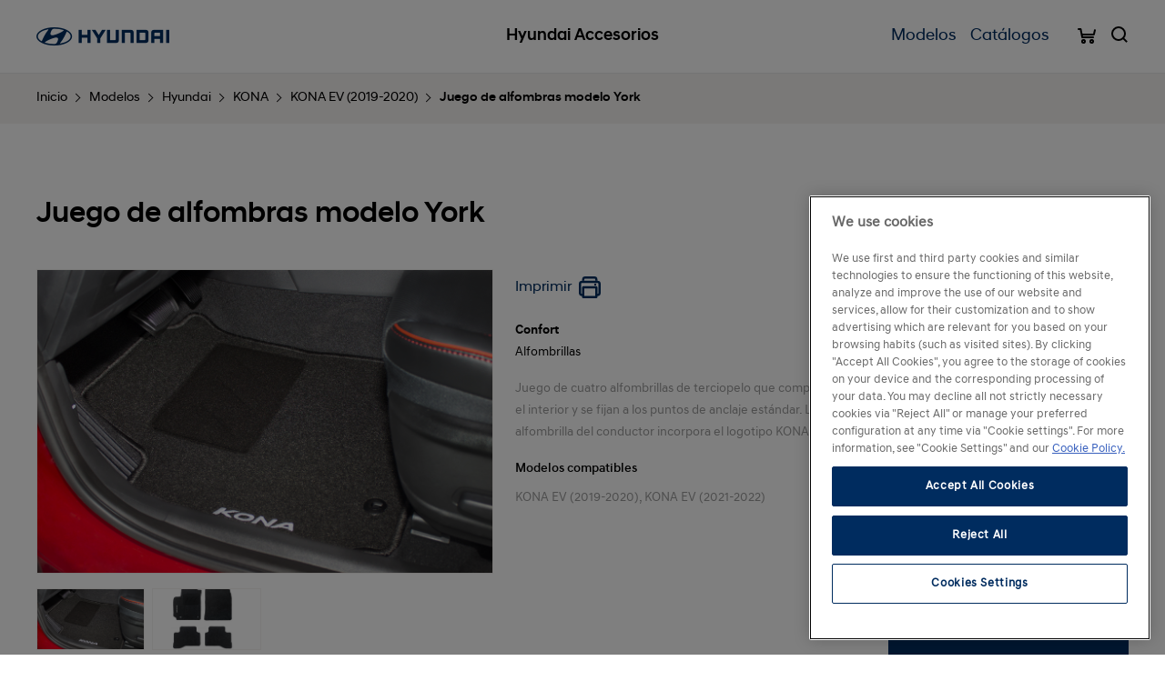

--- FILE ---
content_type: text/html; charset=utf-8
request_url: https://www.hyundai.es/accesorios/index.php?route=product/product&path=135_59_163_164&product_id=3380
body_size: 82080
content:
<!DOCTYPE html>
<!--[if IE]><![endif]-->
<!--[if IE 8 ]><html dir="ltr" lang="es" class="ie8"><![endif]-->
<!--[if IE 9 ]><html dir="ltr" lang="es" class="ie9"><![endif]-->
<!--[if (gt IE 9)|!(IE)]><!-->
<html class="no-js" lang="es" dir="ltr">
	<head>
		<meta charset="utf-8">
		<meta http-equiv="X-UA-Compatible" content="IE=edge">
		<meta name="viewport" content="width=device-width, initial-scale=1, maximum-scale=5">
		
		<title>Juego de alfombras modelo York</title>		<link href="http://www.hyundai.es/accesorios/index.php?route=product/product&amp;product_id=3380" rel="canonical" />		
		<!--Favicons-->
		<link rel="shortcut icon" href="catalog/view/theme/default/assets/icons/favicon.ico">
		<link rel="icon" type="image/png" sizes="32x32" href="catalog/view/theme/default/assets/icons/favicon-32x32.png">
		<link rel="icon" type="image/png" sizes="96x96" href="catalog/view/theme/default/assets/icons/favicon-96x96.png">
		<link rel="icon" type="image/png" sizes="16x16" href="catalog/view/theme/default/assets/icons/favicon-16x16.png">

		<!-- Add to homescreen for Chrome on Android -->
		<meta name="mobile-web-app-capable" content="yes">
		<meta name="application-name" content="Hyundai Accesorios">
		<link rel="icon" sizes="192x192" href="catalog/view/theme/default/assets/icons/chrome-touch-icon-192x192.png">

		<!-- Add to homescreen for Safari on iOS -->
		<meta name="apple-mobile-web-app-capable" content="yes">
		<meta name="apple-mobile-web-app-status-bar-style" content="black">
		<meta name="apple-mobile-web-app-title" content="Hyundai Accesorios">
		<link rel="apple-touch-icon" href="catalog/view/theme/default/assets/icons/apple-touch-icon.png">

		<!-- Tile icon for Win8 (144x144 + tile color) -->
		<meta name="msapplication-TileImage" content="catalog/view/theme/default/assets/icons/ms-touch-icon-144x144-precomposed.png">
		<meta name="msapplication-TileColor" content="#002c5f">

		<!-- Color the status bar on mobile devices -->
		<meta name="theme-color" content="#002c5f">

		<!-- og metas -->
		<meta property="og:site_name" content="Hyundai Accesorios" />
		<meta property="og:title" content="Juego de alfombras modelo York" />
		<meta property="og:description" content="" />
		<meta property="og:type" content="website" />
		<meta property="og:url" content="" />

		<!--build:css assets/css/main.min.css-->
		<link rel="stylesheet" href="catalog/view/theme/default/assets/css/main.min.css">
		<!--endbuild-->		<link rel="stylesheet" href="//code.jquery.com/ui/1.12.1/themes/base/jquery-ui.css">		
		<!-- One Trust -->
		<script src=https://cdn.cookielaw.org/scripttemplates/otSDKStub.js  type="text/javascript" charset="UTF-8" data-domain-script="931d0197-8dda-405d-8243-8cae54390904" ></script>

		<!-- Google Tag Manager (Script) -->
		<script type="text/plain" class="optanon-category-C0002">(function(w,d,s,l,i){w[l]=w[l]||[];w[l].push({'gtm.start':new Date().getTime(),event:'gtm.js'});var f=d.getElementsByTagName(s)[0],j=d.createElement(s),dl=l!='dataLayer'?'&l='+l:'';j.async=true;j.src='https://www.googletagmanager.com/gtm.js?id='+i+dl;f.parentNode.insertBefore(j,f);})(window,document,'script','dataLayer','GTM-KDFR6C4');</script>
	</head>
	
	<body>
		<!-- Google Tag Manager (noscript) -->
		<noscript><iframe src="https://www.googletagmanager.com/ns.html?id=GTM-KDFR6C4" height="0" width="0" style="display:none;visibility:hidden"></iframe></noscript>
		<!-- End Google Tag Manager (noscript) -->
		
		<header class="header">
			<div class="header__wrapper">
				<div class="header__logo">
					<figure class="header__logo__figure">
						<img src="catalog/view/theme/default/assets/images/logo-hyundai.png"
							srcset="catalog/view/theme/default/assets/images/logo-hyundai@2x.png 2x, catalog/view/theme/default/assets/images/logo-hyundai@3x.png 3x"
							alt="Hyundai" title="Hyundai" class="header__logo__img">
					</figure>
				</div>

				<a href="http://www.hyundai.es/accesorios/index.php?route=common/home" class="header__title">
					<p class="header__title__text">Hyundai Accesorios</p>
				</a>				<nav class="header__nav nav">
					<ul class="nav__list">						<li class="nav__list__item">							<a href="#" class="nav__list__btn nav__list__btn--subnav">Modelos</a>

							<div class="subnav">
								<div class="subnav__wrapper">
									<a href="#" class="subnav__close">
										<i class="icon-close"></i>
									</a>

									<div class="subnav__list">										<a href="#" class="subnav__list__btn is-active">Hyundai</a>										<a href="#" class="subnav__list__btn">Hyundai Classic</a>	
									</div>									<div class="subnav__content is-active">
										<div class="subnav__cars">
											<div class="subnav__cars__wrapper">												<div class="subnav__cars__item">													<a href="#" class="subnav__cars__btn subnav__cars__btn--list">
														<img src="image/catalog/modelos/nuevos/2024/i10-2023.png" alt="i10" class="subnav__cars__img">
														<p class="subnav__cars__title">i10 <i class="icon-arrow-bottom"></i></p>
													</a>
													
													<div class="subnav__cars__list">														<a href="http://www.hyundai.es/accesorios/index.php?route=product/category&amp;path=135_59_219_191" class="subnav__cars__list__btn">i10 (2019-2022)</a>														<a href="http://www.hyundai.es/accesorios/index.php?route=product/category&amp;path=135_59_219_220" class="subnav__cars__list__btn">Nuevo i10 (2023-)</a>													</div>												</div>												<div class="subnav__cars__item">													<a href="#" class="subnav__cars__btn subnav__cars__btn--list">
														<img src="image/catalog/modelos/nuevos/i20.png" alt="i20" class="subnav__cars__img">
														<p class="subnav__cars__title">i20 <i class="icon-arrow-bottom"></i></p>
													</a>
													
													<div class="subnav__cars__list">														<a href="http://www.hyundai.es/accesorios/index.php?route=product/category&amp;path=135_59_165_192" class="subnav__cars__list__btn">i20 (2021-2023)</a>														<a href="http://www.hyundai.es/accesorios/index.php?route=product/category&amp;path=135_59_165_221" class="subnav__cars__list__btn">Nuevo i20 ( 2024-)</a>													</div>												</div>												<div class="subnav__cars__item">													<a href="#" class="subnav__cars__btn subnav__cars__btn--list">
														<img src="image/catalog/modelos/newi30.png" alt="i30" class="subnav__cars__img">
														<p class="subnav__cars__title">i30 <i class="icon-arrow-bottom"></i></p>
													</a>
													
													<div class="subnav__cars__list">														<a href="http://www.hyundai.es/accesorios/index.php?route=product/category&amp;path=135_59_154_210" class="subnav__cars__list__btn">i30 PE II 2024-</a>														<a href="http://www.hyundai.es/accesorios/index.php?route=product/category&amp;path=135_59_154_211" class="subnav__cars__list__btn">i30 PE II CW 2024-</a>														<a href="http://www.hyundai.es/accesorios/index.php?route=product/category&amp;path=135_59_154_212" class="subnav__cars__list__btn">i30 PE II Fastback 2024-</a>														<a href="http://www.hyundai.es/accesorios/index.php?route=product/category&amp;path=135_59_154_193" class="subnav__cars__list__btn">i30 (2021-2023)</a>														<a href="http://www.hyundai.es/accesorios/index.php?route=product/category&amp;path=135_59_154_194" class="subnav__cars__list__btn">i30 CW (2021-2023)</a>														<a href="http://www.hyundai.es/accesorios/index.php?route=product/category&amp;path=135_59_154_195" class="subnav__cars__list__btn">i30 Fastback (2021-2023)</a>														<a href="http://www.hyundai.es/accesorios/index.php?route=product/category&amp;path=135_59_154_153" class="subnav__cars__list__btn">i30 (2016-2020)</a>														<a href="http://www.hyundai.es/accesorios/index.php?route=product/category&amp;path=135_59_154_155" class="subnav__cars__list__btn">i30 CW (2017-2020)</a>														<a href="http://www.hyundai.es/accesorios/index.php?route=product/category&amp;path=135_59_154_157" class="subnav__cars__list__btn">i30 Fastback (2018-2020)</a>														<a href="http://www.hyundai.es/accesorios/index.php?route=product/category&amp;path=135_59_154_162" class="subnav__cars__list__btn">i30 N (2018-2020)</a>													</div>												</div>												<div class="subnav__cars__item">													<a href="#" class="subnav__cars__btn subnav__cars__btn--list">
														<img src="image/catalog/modelos/nuevos/nuevo-ioniq-hev.png" alt="IONIQ" class="subnav__cars__img">
														<p class="subnav__cars__title">IONIQ <i class="icon-arrow-bottom"></i></p>
													</a>
													
													<div class="subnav__cars__list">														<a href="http://www.hyundai.es/accesorios/index.php?route=product/category&amp;path=135_59_169_152" class="subnav__cars__list__btn"> IONIQ HEV</a>														<a href="http://www.hyundai.es/accesorios/index.php?route=product/category&amp;path=135_59_169_170" class="subnav__cars__list__btn">IONIQ PHEV</a>														<a href="http://www.hyundai.es/accesorios/index.php?route=product/category&amp;path=135_59_169_171" class="subnav__cars__list__btn">IONIQ EV</a>														<a href="http://www.hyundai.es/accesorios/index.php?route=product/category&amp;path=135_59_169_185" class="subnav__cars__list__btn">Nuevo IONIQ HEV</a>														<a href="http://www.hyundai.es/accesorios/index.php?route=product/category&amp;path=135_59_169_187" class="subnav__cars__list__btn">Nuevo IONIQ PHEV</a>														<a href="http://www.hyundai.es/accesorios/index.php?route=product/category&amp;path=135_59_169_186" class="subnav__cars__list__btn">Nuevo IONIQ EV</a>													</div>												</div>												<div class="subnav__cars__item">													<a href="#" class="subnav__cars__btn subnav__cars__btn--list">
														<img src="image/catalog/modelos/nuevos/2024/ioniq5-pe.jpg" alt="IONIQ 5" class="subnav__cars__img">
														<p class="subnav__cars__title">IONIQ 5 <i class="icon-arrow-bottom"></i></p>
													</a>
													
													<div class="subnav__cars__list">														<a href="http://www.hyundai.es/accesorios/index.php?route=product/category&amp;path=135_59_227_205" class="subnav__cars__list__btn">IONIQ 5 ( 2021-2023)</a>														<a href="http://www.hyundai.es/accesorios/index.php?route=product/category&amp;path=135_59_227_228" class="subnav__cars__list__btn">IONIQ 5 PE (MY24)</a>													</div>												</div>												<div class="subnav__cars__item">													<a href="#" class="subnav__cars__btn subnav__cars__btn--list">
														<img src="image/catalog/modelos/nuevos/2026/ioniq-6-fl.png" alt="IONIQ 6" class="subnav__cars__img">
														<p class="subnav__cars__title">IONIQ 6 <i class="icon-arrow-bottom"></i></p>
													</a>
													
													<div class="subnav__cars__list">														<a href="http://www.hyundai.es/accesorios/index.php?route=product/category&amp;path=135_59_231_213" class="subnav__cars__list__btn">IONIQ 6</a>														<a href="http://www.hyundai.es/accesorios/index.php?route=product/category&amp;path=135_59_231_232" class="subnav__cars__list__btn">IONIQ 6 FL</a>													</div>												</div>												<div class="subnav__cars__item">													<a href="#" class="subnav__cars__btn subnav__cars__btn--list">
														<img src="image/catalog/modelos/nuevos/2024/kona-2023.png" alt="KONA" class="subnav__cars__img">
														<p class="subnav__cars__title">KONA <i class="icon-arrow-bottom"></i></p>
													</a>
													
													<div class="subnav__cars__list">														<a href="http://www.hyundai.es/accesorios/index.php?route=product/category&amp;path=135_59_163_156" class="subnav__cars__list__btn">KONA (2018-2020)</a>														<a href="http://www.hyundai.es/accesorios/index.php?route=product/category&amp;path=135_59_163_164" class="subnav__cars__list__btn">KONA EV (2019-2020)</a>														<a href="http://www.hyundai.es/accesorios/index.php?route=product/category&amp;path=135_59_163_183" class="subnav__cars__list__btn">KONA HEV (2020)</a>														<a href="http://www.hyundai.es/accesorios/index.php?route=product/category&amp;path=135_59_163_198" class="subnav__cars__list__btn">KONA (2021-2022)</a>														<a href="http://www.hyundai.es/accesorios/index.php?route=product/category&amp;path=135_59_163_200" class="subnav__cars__list__btn">KONA HEV (2021-2022)</a>														<a href="http://www.hyundai.es/accesorios/index.php?route=product/category&amp;path=135_59_163_199" class="subnav__cars__list__btn">KONA EV (2021-2022)</a>														<a href="http://www.hyundai.es/accesorios/index.php?route=product/category&amp;path=135_59_163_216" class="subnav__cars__list__btn">Nuevo KONA (2023-)</a>														<a href="http://www.hyundai.es/accesorios/index.php?route=product/category&amp;path=135_59_163_217" class="subnav__cars__list__btn">Nuevo KONA HEV (2023-)</a>														<a href="http://www.hyundai.es/accesorios/index.php?route=product/category&amp;path=135_59_163_218" class="subnav__cars__list__btn">Nuevo KONA EV (2023-)</a>													</div>												</div>												<div class="subnav__cars__item">													<a href="#" class="subnav__cars__btn subnav__cars__btn--list">
														<img src="image/catalog/modelos/nuevos/2024/bayon-2024.png" alt="BAYON" class="subnav__cars__img">
														<p class="subnav__cars__title">BAYON <i class="icon-arrow-bottom"></i></p>
													</a>
													
													<div class="subnav__cars__list">														<a href="http://www.hyundai.es/accesorios/index.php?route=product/category&amp;path=135_59_225_204" class="subnav__cars__list__btn">BAYON (2021-2023)</a>														<a href="http://www.hyundai.es/accesorios/index.php?route=product/category&amp;path=135_59_225_226" class="subnav__cars__list__btn">Nuevo BAYON (2024-)</a>													</div>												</div>												<div class="subnav__cars__item">													<a href="#" class="subnav__cars__btn subnav__cars__btn--list">
														<img src="image/catalog/tucson-2018.png" alt="TUCSON" class="subnav__cars__img">
														<p class="subnav__cars__title">TUCSON <i class="icon-arrow-bottom"></i></p>
													</a>
													
													<div class="subnav__cars__list">														<a href="http://www.hyundai.es/accesorios/index.php?route=product/category&amp;path=135_59_160_196" class="subnav__cars__list__btn">TUCSON ICE / 48V (2021-2023)</a>														<a href="http://www.hyundai.es/accesorios/index.php?route=product/category&amp;path=135_59_160_197" class="subnav__cars__list__btn">TUCSON HEV / PHEV (2021-2023)</a>														<a href="http://www.hyundai.es/accesorios/index.php?route=product/category&amp;path=135_59_160_222" class="subnav__cars__list__btn">Nuevo TUCSON ICE / 48V ( 2024-)</a>														<a href="http://www.hyundai.es/accesorios/index.php?route=product/category&amp;path=135_59_160_223" class="subnav__cars__list__btn">Nuevo TUCSON HEV / PHEV ( 2024-)</a>													</div>												</div>												<div class="subnav__cars__item">													<a href="#" class="subnav__cars__btn subnav__cars__btn--list">
														<img src="image/catalog/modelos/nuevos/2024/santa-fe-2024.png" alt="SANTA FE" class="subnav__cars__img">
														<p class="subnav__cars__title">SANTA FE <i class="icon-arrow-bottom"></i></p>
													</a>
													
													<div class="subnav__cars__list">														<a href="http://www.hyundai.es/accesorios/index.php?route=product/category&amp;path=135_59_158_159" class="subnav__cars__list__btn">SANTA FE  (2018-2020)</a>														<a href="http://www.hyundai.es/accesorios/index.php?route=product/category&amp;path=135_59_158_201" class="subnav__cars__list__btn">SANTA FE (2021-2023)</a>														<a href="http://www.hyundai.es/accesorios/index.php?route=product/category&amp;path=135_59_158_202" class="subnav__cars__list__btn">SANTA FE HEV / PHEV ( 2021-2023)</a>														<a href="http://www.hyundai.es/accesorios/index.php?route=product/category&amp;path=135_59_158_224" class="subnav__cars__list__btn">Nuevo SANTA FE (2024-)</a>													</div>												</div>												<div class="subnav__cars__item">													<a href="#" class="subnav__cars__btn subnav__cars__btn--list">
														<img src="image/catalog/modelos/nuevos/staria.png" alt="STARIA" class="subnav__cars__img">
														<p class="subnav__cars__title">STARIA <i class="icon-arrow-bottom"></i></p>
													</a>
													
													<div class="subnav__cars__list">														<a href="http://www.hyundai.es/accesorios/index.php?route=product/category&amp;path=135_59_214_206" class="subnav__cars__list__btn">STARIA</a>														<a href="http://www.hyundai.es/accesorios/index.php?route=product/category&amp;path=135_59_214_215" class="subnav__cars__list__btn">STARIA HEV</a>													</div>												</div>												<div class="subnav__cars__item">													<a href="http://www.hyundai.es/accesorios/index.php?route=product/category&amp;path=135_59_229" class="subnav__cars__btn">
														<img src="image/catalog/modelos/nuevos/2025/inster.png" alt="INSTER" class="subnav__cars__img">
														<p class="subnav__cars__title">INSTER</p>
													</a>												</div>												<div class="subnav__cars__item">													<a href="http://www.hyundai.es/accesorios/index.php?route=product/category&amp;path=135_59_230" class="subnav__cars__btn">
														<img src="image/catalog/modelos/nuevos/2025/ioniq-9.png" alt="IONIQ 9" class="subnav__cars__img">
														<p class="subnav__cars__title">IONIQ 9</p>
													</a>												</div>	
											</div>
										</div>
									</div>									<div class="subnav__content">
										<div class="subnav__cars">
											<div class="subnav__cars__wrapper">												<div class="subnav__cars__item">													<a href="#" class="subnav__cars__btn subnav__cars__btn--list">
														<img src="image/catalog/classic_nuevos/i10.png" alt="i10" class="subnav__cars__img">
														<p class="subnav__cars__title">i10 <i class="icon-arrow-bottom"></i></p>
													</a>
													
													<div class="subnav__cars__list">														<a href="http://www.hyundai.es/accesorios/index.php?route=product/category&amp;path=135_60_174_82" class="subnav__cars__list__btn">i10 ( 2010 - 2012 )</a>														<a href="http://www.hyundai.es/accesorios/index.php?route=product/category&amp;path=135_60_174_64" class="subnav__cars__list__btn">i10 (2013-2019)</a>													</div>												</div>												<div class="subnav__cars__item">													<a href="#" class="subnav__cars__btn subnav__cars__btn--list">
														<img src="image/catalog/classic_nuevos/2009_i20.png" alt="i20" class="subnav__cars__img">
														<p class="subnav__cars__title">i20 <i class="icon-arrow-bottom"></i></p>
													</a>
													
													<div class="subnav__cars__list">														<a href="http://www.hyundai.es/accesorios/index.php?route=product/category&amp;path=135_60_175_65" class="subnav__cars__list__btn">i20 ( 2012 - 2014 )</a>														<a href="http://www.hyundai.es/accesorios/index.php?route=product/category&amp;path=135_60_175_142" class="subnav__cars__list__btn"> i20 (2014-2019)</a>														<a href="http://www.hyundai.es/accesorios/index.php?route=product/category&amp;path=135_60_175_166" class="subnav__cars__list__btn"> i20 Coupe (2014-2019)</a>														<a href="http://www.hyundai.es/accesorios/index.php?route=product/category&amp;path=135_60_175_167" class="subnav__cars__list__btn"> i20 Active (2014-2019)</a>													</div>												</div>												<div class="subnav__cars__item">													<a href="#" class="subnav__cars__btn subnav__cars__btn--list">
														<img src="image/catalog/modelos/classic/i30.png" alt="i30" class="subnav__cars__img">
														<p class="subnav__cars__title">i30 <i class="icon-arrow-bottom"></i></p>
													</a>
													
													<div class="subnav__cars__list">														<a href="http://www.hyundai.es/accesorios/index.php?route=product/category&amp;path=135_60_176_83" class="subnav__cars__list__btn">i30 5P y CW ( 2007-2011 )</a>														<a href="http://www.hyundai.es/accesorios/index.php?route=product/category&amp;path=135_60_176_66" class="subnav__cars__list__btn">i30 3P,5P y CW ( 2012-2015 )</a>													</div>												</div>												<div class="subnav__cars__item">													<a href="#" class="subnav__cars__btn subnav__cars__btn--list">
														<img src="image/catalog/modelos/i40.png" alt="i40 " class="subnav__cars__img">
														<p class="subnav__cars__title">i40  <i class="icon-arrow-bottom"></i></p>
													</a>
													
													<div class="subnav__cars__list">														<a href="http://www.hyundai.es/accesorios/index.php?route=product/category&amp;path=135_60_180_181" class="subnav__cars__list__btn">i40 ( 2015-2018 )</a>														<a href="http://www.hyundai.es/accesorios/index.php?route=product/category&amp;path=135_60_180_68" class="subnav__cars__list__btn">i40 Sedan (2011-2015)</a>														<a href="http://www.hyundai.es/accesorios/index.php?route=product/category&amp;path=135_60_180_133" class="subnav__cars__list__btn">i40 CW (2011-2015)</a>														<a href="http://www.hyundai.es/accesorios/index.php?route=product/category&amp;path=135_60_180_182" class="subnav__cars__list__btn">i40 CW (2015-2018)</a>													</div>												</div>												<div class="subnav__cars__item">													<a href="#" class="subnav__cars__btn subnav__cars__btn--list">
														<img src="image/catalog/modelos/elantra.png" alt="Elantra" class="subnav__cars__img">
														<p class="subnav__cars__title">Elantra <i class="icon-arrow-bottom"></i></p>
													</a>
													
													<div class="subnav__cars__list">														<a href="http://www.hyundai.es/accesorios/index.php?route=product/category&amp;path=135_60_172_67" class="subnav__cars__list__btn">Elantra ( 2013 - 2015 )</a>														<a href="http://www.hyundai.es/accesorios/index.php?route=product/category&amp;path=135_60_172_151" class="subnav__cars__list__btn">Elantra ( 2016 - 2018 )</a>													</div>												</div>												<div class="subnav__cars__item">													<a href="http://www.hyundai.es/accesorios/index.php?route=product/category&amp;path=135_60_69" class="subnav__cars__btn">
														<img src="image/catalog/modelos/ix20.png" alt="ix20" class="subnav__cars__img">
														<p class="subnav__cars__title">ix20</p>
													</a>												</div>												<div class="subnav__cars__item">													<a href="#" class="subnav__cars__btn subnav__cars__btn--list">
														<img src="image/catalog/modelos/veloster.png" alt="Veloster" class="subnav__cars__img">
														<p class="subnav__cars__title">Veloster <i class="icon-arrow-bottom"></i></p>
													</a>
													
													<div class="subnav__cars__list">														<a href="http://www.hyundai.es/accesorios/index.php?route=product/category&amp;path=135_60_177_70" class="subnav__cars__list__btn">Veloster  ( 2011-2016 )</a>													</div>												</div>												<div class="subnav__cars__item">													<a href="#" class="subnav__cars__btn subnav__cars__btn--list">
														<img src="image/catalog/modelos/ix35.png" alt="ix35" class="subnav__cars__img">
														<p class="subnav__cars__title">ix35 <i class="icon-arrow-bottom"></i></p>
													</a>
													
													<div class="subnav__cars__list">														<a href="http://www.hyundai.es/accesorios/index.php?route=product/category&amp;path=135_60_179_71" class="subnav__cars__list__btn">ix35 (2010-2014)</a>													</div>												</div>												<div class="subnav__cars__item">													<a href="#" class="subnav__cars__btn subnav__cars__btn--list">
														<img src="image/catalog/classic_nuevos/santafe.png" alt="Santa Fe" class="subnav__cars__img">
														<p class="subnav__cars__title">Santa Fe <i class="icon-arrow-bottom"></i></p>
													</a>
													
													<div class="subnav__cars__list">														<a href="http://www.hyundai.es/accesorios/index.php?route=product/category&amp;path=135_60_173_87" class="subnav__cars__list__btn">Santa Fe ( 2006-2011 )</a>														<a href="http://www.hyundai.es/accesorios/index.php?route=product/category&amp;path=135_60_173_140" class="subnav__cars__list__btn">Grand Santa Fe ( 2014-2016 )</a>														<a href="http://www.hyundai.es/accesorios/index.php?route=product/category&amp;path=135_60_173_72" class="subnav__cars__list__btn">Santa Fe (2012-2018)</a>													</div>												</div>												<div class="subnav__cars__item">													<a href="#" class="subnav__cars__btn subnav__cars__btn--list">
														<img src="image/catalog/modelos/nuevos/2018-h1.png" alt="H-1" class="subnav__cars__img">
														<p class="subnav__cars__title">H-1 <i class="icon-arrow-bottom"></i></p>
													</a>
													
													<div class="subnav__cars__list">														<a href="http://www.hyundai.es/accesorios/index.php?route=product/category&amp;path=135_60_144_146" class="subnav__cars__list__btn">H-1 Travel</a>													</div>												</div>												<div class="subnav__cars__item">													<a href="http://www.hyundai.es/accesorios/index.php?route=product/category&amp;path=135_60_150" class="subnav__cars__btn">
														<img src="image/catalog/h350_OK.png" alt="H 350" class="subnav__cars__img">
														<p class="subnav__cars__title">H 350</p>
													</a>												</div>												<div class="subnav__cars__item">													<a href="#" class="subnav__cars__btn subnav__cars__btn--list">
														<img src="image/catalog/classic_nuevos/2008_TUCSON.png" alt="Tucson" class="subnav__cars__img">
														<p class="subnav__cars__title">Tucson <i class="icon-arrow-bottom"></i></p>
													</a>
													
													<div class="subnav__cars__list">														<a href="http://www.hyundai.es/accesorios/index.php?route=product/category&amp;path=135_60_91_149" class="subnav__cars__list__btn">TUCSON (2015-2018)</a>														<a href="http://www.hyundai.es/accesorios/index.php?route=product/category&amp;path=135_60_91_161" class="subnav__cars__list__btn">Tucson (2018-2020)</a>													</div>												</div>	
											</div>
										</div>
									</div>	
								</div>
							</div>						</li>						<li class="nav__list__item">		
							<a href="http://www.hyundai.es/accesorios/index.php?route=product/category&amp;path=63" class="nav__list__btn nav__list__btn--subnav">Catálogos</a>						</li>					</ul><!--end of nav__list-->
				</nav> 
				
				<div class="header__icons">				<a href="http://www.hyundai.es/accesorios/index.php?route=checkout/cart" class="header__icon header__icon--cart" id="cart">					<p class="header__icon__text" id="cart-total"></p>					<i class="icon--cart-bold"></i>
				</a>
	

					<a href="#" class="header__icon header__icon--search">
					  <i class="icon--search-bold"></i>
					</a>				</div>	

				<a href="#" class="header__btn-toggle">
				  <div class="header__btn-toggle__lines">
					<span class="header__btn-toggle__line header__btn-toggle__line--top"></span>
					<span class="header__btn-toggle__line header__btn-toggle__line--middle"></span>
					<span class="header__btn-toggle__line header__btn-toggle__line--bottom"></span>
				  </div>
				</a>				<div class="header__search" id="search">
					<div class="header__search__wrapper">
						<a href="#" class="header__search__close">
							<i class="icon-close"></i>
						</a>

						<div class="grid grid--padding">
							<div class="grid__wrapper">
								<div class="grid__col grid__col--6">
									<fieldset class="form__fieldset">
										<div class="form__select__container">
											<select class="form__select" id="family_id" name="family_id" title="Todas las familias">
												<option value="">Todas las familias</option>												<option value="1">Confort</option>												<option value="2">Navegación y Multimedia</option>												<option value="3">Personalización</option>												<option value="4">Portaequipajes</option>												<option value="5">Protección Vehículo</option>												<option value="6">Seguridad</option>											</select>
										</div>
									</fieldset>
								</div>

								<div class="grid__col grid__col--6">
									<fieldset class="form__fieldset">
										<input type="text" id="input-search" name="search" class="form__input" placeholder="Buscar accesorios, modelos, llantas…">

										<button type="button" class="form__btn-search"><i class="icon--search-bold"></i></button>
									</fieldset>
								</div>
							</div>
						</div>

						<div class="header__search__more">
							<p class="header__search__title">Lo más buscado</p>

							<ul class="header__search__list">								<li class="header__search__list__item"><a href="https://www.hyundai.es/accesorios/index.php?route=product/search&amp;search=" class="header__search__list__btn"></a></li>								<li class="header__search__list__item"><a href="https://www.hyundai.es/accesorios/index.php?route=product/search&amp;search=cable+de+carga" class="header__search__list__btn">Cable de carga</a></li>								<li class="header__search__list__item"><a href="https://www.hyundai.es/accesorios/index.php?route=product/search&amp;search=led" class="header__search__list__btn">led</a></li>								<li class="header__search__list__item"><a href="https://www.hyundai.es/accesorios/index.php?route=product/search&amp;search=llantas" class="header__search__list__btn">llantas</a></li>								<li class="header__search__list__item"><a href="https://www.hyundai.es/accesorios/index.php?route=product/search&amp;search=asiento+ni%C3%B1o" class="header__search__list__btn">asiento niño</a></li>							</ul>
						</div>
					</div>
				</div>
			</div>	
		</header>	
		
		<header class="print print-header" id="pageHeader" print>
			<div class="print__wrapper">
				<img src="catalog/view/theme/default/assets/images/print_header.jpg">
			</div><!--end of print-->
		</header><!--end of print-->



		<main class="main">
			<div class="breadcrumb">
				<nav class="breadcrumb__nav">					<div class="breadcrumb__item"><a href="http://www.hyundai.es/accesorios/index.php?route=common/home" class="breadcrumb__btn">Inicio</a></div>					<div class="breadcrumb__item"><a href="http://www.hyundai.es/accesorios/index.php?route=product/category&amp;path=135" class="breadcrumb__btn">Modelos</a></div>					<div class="breadcrumb__item"><a href="http://www.hyundai.es/accesorios/index.php?route=product/category&amp;path=135_59" class="breadcrumb__btn">Hyundai</a></div>					<div class="breadcrumb__item"><a href="http://www.hyundai.es/accesorios/index.php?route=product/category&amp;path=135_59_163" class="breadcrumb__btn">KONA</a></div>					<div class="breadcrumb__item"><a href="http://www.hyundai.es/accesorios/index.php?route=product/category&amp;path=135_59_163_164" class="breadcrumb__btn">KONA EV (2019-2020)</a></div>					<div class="breadcrumb__item"><a href="http://www.hyundai.es/accesorios/index.php?route=product/product&amp;path=135_59_163_164&amp;product_id=3380" class="breadcrumb__btn">Juego de alfombras modelo York</a></div>				</nav><!--end of breadcrumb__nav-->
			</div><!--end of breadcrumb-->
			
			<section class="section">
				<div class="section__wrapper">
					<div class="product">
						<h1 class="product__title">Juego de alfombras modelo York</h1>
						
						<div class="product__main">
							<div class="product__main__figure">
								<div class="gallery">
									<figure class="gallery__figure">										<a href="image/catalog/accesorios/DP142ADC00K4.jpg" class="gallery__figure__btn gallery__figure__btn--img is-active" title="Juego de alfombras modelo York" data-pos="1">
											<img src="image/catalog/accesorios/DP142ADC00K4.jpg" alt="Juego de alfombras modelo York" title="Juego de alfombras modelo York" class="gallery__figure__img is-active" data-pos="1">
										</a><!--end of product__fig__btn-->										<a href="image/catalog/accesorios/DP142ADC00K4 1.jpg" class="gallery__figure__btn gallery__figure__btn--img" title="Juego de alfombras modelo York" data-pos="2">
											<img src="image/catalog/accesorios/DP142ADC00K4 1.jpg" alt="Juego de alfombras modelo York" title="Juego de alfombras modelo York" class="gallery__figure__img" data-pos="2">
										</a><!--end of product__fig__btn-->									</figure>
									
									<nav class="gallery__thumbs">										<a href="#" class="gallery__thumb" data-pos="1">
											<div class="gallery__thumb__img" style="background: url('image/catalog/accesorios/DP142ADC00K4.jpg') center center; background-size: cover;"></div><!--end of gallery__thumb__img-->
										</a><!--end of gallery__thumb-->										<a href="#" class="gallery__thumb" data-pos="2">
											<div class="gallery__thumb__img" style="background: url('image/catalog/accesorios/DP142ADC00K4 1.jpg') center center; background-size: cover;"></div><!--end of gallery__thumb__img-->
										</a><!--end of gallery__thumb-->									</nav><!--end of gallery__thumbs-->
								</div>
							</div>

							<div class="product__main__text">
								<div class="btns">
									<div class="btns__wrapper">										<a href="javascript: print();" class="btn-icon"><span>Imprimir</span><i class="icon icon--print-bold"></i></a>
									</div>
								</div>

								<p class="product__category"><strong>Confort</strong><br>Alfombrillas</p>
								<p class="product__paragraph">Juego de cuatro alfombrillas de terciopelo que complementan el interior y se fijan a los puntos de anclaje estándar. La alfombrilla del conductor incorpora el logotipo KONA bordado </p>
								<p class="product__model">Modelos compatibles</p>
								<p class="product__paragraph">KONA EV (2019-2020),&nbsp;KONA EV (2021-2022)&nbsp;	
								</p>
							</div>
						</div>
						
						<div class="product__aside">
							<div class="box">
								<p class="box__price">33,18€ <span class="box__price__tax">IVA incluido</span></p>								<p class="box__ref">Ref:&nbsp;DP142ADC00K4</p>
								<ul class="box__list">
									<li>Montaje no incluido.</li>
									<li>Recogida en concesionario oficial Hyundai.</li>
									<li>Los precios y las imágenes son orientativas y sin valor contractual.</li>								</ul>

								<fieldset class="form__fieldset">
									<label for="formInput" class="form__label">Modelo</label>

									<div class="form__select__container">
										<select class="form__select" id="model" name="model" title="Seleccione">
											<option value="0">Selecciona tu modelo</option>											<option value="164" selected="selected">KONA EV (2019-2020)</option>											<option value="199">KONA EV (2021-2022)</option>										</select>
									</div>
								</fieldset>

								<fieldset class="form__fieldset form__fieldset--inline">
									<label class="form__label form__label--inline" for="amount">Cantidad:</label>

									<div class="form__amount form__amount--inline">
										<button class="form__amount__btn form__amount__btn--remove"><i class="icon-remove--white"></i></button>

										<input type="text" class="form__input is-align-center" id="amount" name="amount" value="1" maxLength="3">

										<button class="form__amount__btn form__amount__btn--add"><i class="icon-add--white"></i></button>
									</div>
								</fieldset>
								
								<input type="hidden" name="product_id" id="product_id" value="3380" />
							</div>

							<button type="button" id="button-cart"  class="btn btn--block">Añadir al presupuesto</button>
						</div>
					</div>
				</div>
			</section>			<section class="section section--grey" no-print>
				<div class="section__wrapper">
					<h2 class="section__title">Productos Relacionados</h2>

					<div class="carousel relateds" data-id="relateds">
						<div class="swiper-container">				
							<div class="swiper-wrapper">								<div class="swiper-slide">
									<div class="card">										<a href="#product-3225" class="card__info btn-popup-inline"><i>i</i></a>

										<a href="http://www.hyundai.es/accesorios/index.php?route=product/product&amp;product_id=3225" class="card__figure">
											<img src="image/catalog/accesorios/J9120ADE00.jpg" alt="Alfombrilla maletero" class="card__figure__img">
										</a>
										
										<p class="card__title">Alfombrilla maletero</p>
										<div class="card__text">
											<p class="card__price">58,44€</p>											<a href="#" class="card__btn" onclick="cart.add('3225');">Añadir al presupuesto</a>
										</div>
									</div>
								</div><!--end of swiper-slide-->
								
								<div class="popup mfp-hide" id="product-3225">
									<div class="popup__wrapper">
										<a href="#" class="popup__btn-close mfp-close"></a>
										<p class="popup__title">Alfombrilla maletero</p>

										<div class="popup__figure">
											<div class="slider-gallery swiper-container">												<div class="swiper-wrapper">												
													<div class="swiper-slide">
														<div class="slider-gallery__item">
															<img src="image/catalog/accesorios/J9120ADE00.jpg" class="slider-gallery__item__img" alt="Alfombrilla maletero">
														</div>
													</div>												</div>											</div>
										</div>

										<p class="popup__price">58,44€ <span class="popup__price__tax">IVA incluido</span></p>
										<p class="popup__paragraph">Alfombrilla Protectora maletero específicamente diseñada para el KONA con acabado en terciopelo. Aplicable a KONA con maletero sin área de extensión en esquina derecha.</p>
										<a href="http://www.hyundai.es/accesorios/index.php?route=product/product&amp;product_id=3225" class="btn-arrow">Ficha completa</a>
										<a href="#" class="btn btn--block" onclick="cart.add('3225');">Añadir al presupuesto</a>
									</div>
								</div>								<div class="swiper-slide">
									<div class="card">										<a href="#product-3226" class="card__info btn-popup-inline"><i>i</i></a>

										<a href="http://www.hyundai.es/accesorios/index.php?route=product/product&amp;product_id=3226" class="card__figure">
											<img src="image/catalog/accesorios/J9120ADE10.jpg" alt="Alfombrilla reversible antideslizante para el maletero" class="card__figure__img">
										</a>
										
										<p class="card__title">Alfombrilla reversible antideslizante para el maletero</p>
										<div class="card__text">
											<p class="card__price">58,44€</p>											<a href="#" class="card__btn" onclick="cart.add('3226');">Añadir al presupuesto</a>
										</div>
									</div>
								</div><!--end of swiper-slide-->
								
								<div class="popup mfp-hide" id="product-3226">
									<div class="popup__wrapper">
										<a href="#" class="popup__btn-close mfp-close"></a>
										<p class="popup__title">Alfombrilla reversible antideslizante para el maletero</p>

										<div class="popup__figure">
											<div class="slider-gallery swiper-container">												<div class="swiper-wrapper">												
													<div class="swiper-slide">
														<div class="slider-gallery__item">
															<img src="image/catalog/accesorios/J9120ADE10.jpg" class="slider-gallery__item__img" alt="Alfombrilla reversible antideslizante para el maletero">
														</div>
													</div>												</div>											</div>
										</div>

										<p class="popup__price">58,44€ <span class="popup__price__tax">IVA incluido</span></p>
										<p class="popup__paragraph">Alfombrilla de doble función fabricada específicamente para el KONA. Acabado en terciopelo por un lado y superficie antideslizante por el otro. Aplicable a KONA con maletero sin área de extensión en esquina derecha.</p>
										<a href="http://www.hyundai.es/accesorios/index.php?route=product/product&amp;product_id=3226" class="btn-arrow">Ficha completa</a>
										<a href="#" class="btn btn--block" onclick="cart.add('3226');">Añadir al presupuesto</a>
									</div>
								</div>								<div class="swiper-slide">
									<div class="card">										<a href="#product-3329" class="card__info btn-popup-inline"><i>i</i></a>

										<a href="http://www.hyundai.es/accesorios/index.php?route=product/product&amp;product_id=3329" class="card__figure">
											<img src="image/catalog/accesorios/K4143ADE00.jpg" alt="Juego de alfombras tipo Velour KONA EV " class="card__figure__img">
										</a>
										
										<p class="card__title">Juego de alfombras tipo Velour KONA EV </p>
										<div class="card__text">
											<p class="card__price">70,18€</p>											<a href="#" class="card__btn" onclick="cart.add('3329');">Añadir al presupuesto</a>
										</div>
									</div>
								</div><!--end of swiper-slide-->
								
								<div class="popup mfp-hide" id="product-3329">
									<div class="popup__wrapper">
										<a href="#" class="popup__btn-close mfp-close"></a>
										<p class="popup__title">Juego de alfombras tipo Velour KONA EV </p>

										<div class="popup__figure">
											<div class="slider-gallery swiper-container">												<div class="swiper-wrapper">												
													<div class="swiper-slide">
														<div class="slider-gallery__item">
															<img src="image/catalog/accesorios/K4143ADE00.jpg" class="slider-gallery__item__img" alt="Juego de alfombras tipo Velour KONA EV ">
														</div>
													</div>												</div>											</div>
										</div>

										<p class="popup__price">70,18€ <span class="popup__price__tax">IVA incluido</span></p>
										<p class="popup__paragraph">Juego de cuatro alfombrillas de terciopelo que complementan el interior y se fijan a los puntos de anclaje estándar. La alfombrilla del conductor incorpora el logotipo bordado.Aplicable a KONA EV (Eléctrico)</p>
										<a href="http://www.hyundai.es/accesorios/index.php?route=product/product&amp;product_id=3329" class="btn-arrow">Ficha completa</a>
										<a href="#" class="btn btn--block" onclick="cart.add('3329');">Añadir al presupuesto</a>
									</div>
								</div>								<div class="swiper-slide">
									<div class="card">										<a href="#product-3378" class="card__info btn-popup-inline"><i>i</i></a>

										<a href="http://www.hyundai.es/accesorios/index.php?route=product/product&amp;product_id=3378" class="card__figure">
											<img src="image/catalog/accesorios/K4131ADE00.jpg" alt="Juego de alfombras de goma." class="card__figure__img">
										</a>
										
										<p class="card__title">Juego de alfombras de goma.</p>
										<div class="card__text">
											<p class="card__price">68,97€</p>											<a href="#" class="card__btn" onclick="cart.add('3378');">Añadir al presupuesto</a>
										</div>
									</div>
								</div><!--end of swiper-slide-->
								
								<div class="popup mfp-hide" id="product-3378">
									<div class="popup__wrapper">
										<a href="#" class="popup__btn-close mfp-close"></a>
										<p class="popup__title">Juego de alfombras de goma.</p>

										<div class="popup__figure">
											<div class="slider-gallery swiper-container">												<div class="swiper-wrapper">												
													<div class="swiper-slide">
														<div class="slider-gallery__item">
															<img src="image/catalog/accesorios/K4131ADE00.jpg" class="slider-gallery__item__img" alt="Juego de alfombras de goma.">
														</div>
													</div>												</div>											</div>
										</div>

										<p class="popup__price">68,97€ <span class="popup__price__tax">IVA incluido</span></p>
										<p class="popup__paragraph">Juego de 4 cuatro alfombrillas de goma, extremadamente duraderas que retienen agua, barro, arena y sal. Resulta muy sencillo mantenerlas limpias por su acabado.</p>
										<a href="http://www.hyundai.es/accesorios/index.php?route=product/product&amp;product_id=3378" class="btn-arrow">Ficha completa</a>
										<a href="#" class="btn btn--block" onclick="cart.add('3378');">Añadir al presupuesto</a>
									</div>
								</div>								<div class="swiper-slide">
									<div class="card">										<a href="#product-3381" class="card__info btn-popup-inline"><i>i</i></a>

										<a href="http://www.hyundai.es/accesorios/index.php?route=product/product&amp;product_id=3381" class="card__figure">
											<img src="image/catalog/accesorios/DP143ADC00K4.jpg" alt="Juego de alfombras modelo Seoul " class="card__figure__img">
										</a>
										
										<p class="card__title">Juego de alfombras modelo Seoul </p>
										<div class="card__text">
											<p class="card__price">45,38€</p>											<a href="#" class="card__btn" onclick="cart.add('3381');">Añadir al presupuesto</a>
										</div>
									</div>
								</div><!--end of swiper-slide-->
								
								<div class="popup mfp-hide" id="product-3381">
									<div class="popup__wrapper">
										<a href="#" class="popup__btn-close mfp-close"></a>
										<p class="popup__title">Juego de alfombras modelo Seoul </p>

										<div class="popup__figure">
											<div class="slider-gallery swiper-container">												<div class="swiper-wrapper">												
													<div class="swiper-slide">
														<div class="slider-gallery__item">
															<img src="image/catalog/accesorios/DP143ADC00K4.jpg" class="slider-gallery__item__img" alt="Juego de alfombras modelo Seoul ">
														</div>
													</div>													<div class="swiper-slide">
														<div class="slider-gallery__item">
															<img src="image/catalog/accesorios/DP143ADC00K4 1.jpg" class="slider-gallery__item__img" alt="Juego de alfombras modelo Seoul ">
														</div>
													</div>													<div class="swiper-slide">
														<div class="slider-gallery__item">
															<img src="image/catalog/accesorios/DP143ADC00K4 2.jpg" class="slider-gallery__item__img" alt="Juego de alfombras modelo Seoul ">
														</div>
													</div>												</div>												<div class="swiper-pagination"></div>											</div>
										</div>

										<p class="popup__price">45,38€ <span class="popup__price__tax">IVA incluido</span></p>
										<p class="popup__paragraph">Juego de cuatro alfombrillas fabricadas en moqueta tipo Tufting 100% con 600Gr/m2 en color negro con logotipo bordado KONA. </p>
										<a href="http://www.hyundai.es/accesorios/index.php?route=product/product&amp;product_id=3381" class="btn-arrow">Ficha completa</a>
										<a href="#" class="btn btn--block" onclick="cart.add('3381');">Añadir al presupuesto</a>
									</div>
								</div>								<div class="swiper-slide">
									<div class="card">										<a href="#product-4408" class="card__info btn-popup-inline"><i>i</i></a>

										<a href="http://www.hyundai.es/accesorios/index.php?route=product/product&amp;product_id=4408" class="card__figure">
											<img src="image/catalog/accesorios/DP143ADC00GX.jpg" alt="Juego de alfombras modelo Seoul " class="card__figure__img">
										</a>
										
										<p class="card__title">Juego de alfombras modelo Seoul </p>
										<div class="card__text">
											<p class="card__price">53,24€</p>											<a href="#" class="card__btn" onclick="cart.add('4408');">Añadir al presupuesto</a>
										</div>
									</div>
								</div><!--end of swiper-slide-->
								
								<div class="popup mfp-hide" id="product-4408">
									<div class="popup__wrapper">
										<a href="#" class="popup__btn-close mfp-close"></a>
										<p class="popup__title">Juego de alfombras modelo Seoul </p>

										<div class="popup__figure">
											<div class="slider-gallery swiper-container">												<div class="swiper-wrapper">												
													<div class="swiper-slide">
														<div class="slider-gallery__item">
															<img src="image/catalog/accesorios/DP143ADC00GX.jpg" class="slider-gallery__item__img" alt="Juego de alfombras modelo Seoul ">
														</div>
													</div>													<div class="swiper-slide">
														<div class="slider-gallery__item">
															<img src="image/catalog/accesorios/DP143ADC00GX 1.jpg" class="slider-gallery__item__img" alt="Juego de alfombras modelo Seoul ">
														</div>
													</div>													<div class="swiper-slide">
														<div class="slider-gallery__item">
															<img src="image/catalog/accesorios/DP143ADC00GX 2.jpg" class="slider-gallery__item__img" alt="Juego de alfombras modelo Seoul ">
														</div>
													</div>												</div>												<div class="swiper-pagination"></div>											</div>
										</div>

										<p class="popup__price">53,24€ <span class="popup__price__tax">IVA incluido</span></p>
										<p class="popup__paragraph">Juego de cuatro alfombrillas fabricadas en moqueta tipo Tufting 100% con 600Gr/m2 en color negro con logotipo bordado INSTER. </p>
										<a href="http://www.hyundai.es/accesorios/index.php?route=product/product&amp;product_id=4408" class="btn-arrow">Ficha completa</a>
										<a href="#" class="btn btn--block" onclick="cart.add('4408');">Añadir al presupuesto</a>
									</div>
								</div>							</div>
						</div>
						
						<div class="carousel__nav">
							<div class="carousel__nav__btn swiper-button-prev relateds"><i class="carousel__nav__icon carousel__nav__icon--left"></i></div>
							<div class="carousel__nav__btn swiper-button-next relateds"><i class="carousel__nav__icon carousel__nav__icon--right"></i></div>
						</div>
					</div><!--end of carousel-->
				</div>
			</section>			<section class="section" no-print>
				<div class="section__wrapper">
					<h2 class="section__title">Lo más popular en Confort</h2>

					<div class="carousel bestseller" data-id="bestseller">
						<div class="swiper-container">
							<div class="swiper-wrapper">								<div class="swiper-slide">
									<div class="card">										<a href="#product-2736" class="card__info btn-popup-inline"><i>i</i></a>

										<a href="http://www.hyundai.es/accesorios/index.php?route=product/product&amp;product_id=2736" class="card__figure">
											<img src="image/catalog/accesorios/D7122ADE00.jpg" alt="Bandeja protectora rígida para el suelo del maletero " class="card__figure__img">
										</a>
										
										<p class="card__title">Bandeja protectora rígida para el suelo del maletero </p>
										<div class="card__text">
											<p class="card__price">54,93€</p>											<a href="#" class="card__btn" onclick="cart.add('2736');">Añadir al presupuesto</a>
										</div>	
									</div>
								</div><!--end of swiper-slide-->
								
								<div class="popup mfp-hide" id="product-2736">
									<div class="popup__wrapper">
										<a href="#" class="popup__btn-close mfp-close"></a>
										<p class="popup__title">Bandeja protectora rígida para el suelo del maletero </p>

										<div class="popup__figure">
											<div class="slider-gallery swiper-container">												<div class="swiper-wrapper">												
													<div class="swiper-slide">
														<div class="slider-gallery__item">
															<img src="image/catalog/accesorios/D7122ADE00.jpg" class="slider-gallery__item__img" alt="Bandeja protectora rígida para el suelo del maletero ">
														</div>
													</div>												</div>											</div>
										</div>

										<p class="popup__price">54,93€ <span class="popup__price__tax">IVA incluido</span></p>
										<p class="popup__paragraph">Bandeja protectora rígida para el suelo del maletero que puede ser instalado y retirado en segundos. Los bordes elevados protegen la moqueta de la suciedad y de la humedad. Material duradero y de alta calidad se limpia fácilmente. Fabricada a medida. </p>
										<a href="http://www.hyundai.es/accesorios/index.php?route=product/product&amp;product_id=2736" class="btn-arrow">Ficha completa</a>
										<a href="#" class="btn btn--block" onclick="cart.add('2736');">Añadir al presupuesto</a>
									</div>
								</div>								<div class="swiper-slide">
									<div class="card">										<a href="#product-3825" class="card__info btn-popup-inline"><i>i</i></a>

										<a href="http://www.hyundai.es/accesorios/index.php?route=product/product&amp;product_id=3825" class="card__figure">
											<img src="image/catalog/accesorios/N7122ADE05E.jpg" alt="Bandeja protectora semi-rígida para el suelo del maletero " class="card__figure__img">
										</a>
										
										<p class="card__title">Bandeja protectora semi-rígida para el suelo del maletero </p>
										<div class="card__text">
											<p class="card__price">83,49€</p>											<a href="#" class="card__btn" onclick="cart.add('3825');">Añadir al presupuesto</a>
										</div>	
									</div>
								</div><!--end of swiper-slide-->
								
								<div class="popup mfp-hide" id="product-3825">
									<div class="popup__wrapper">
										<a href="#" class="popup__btn-close mfp-close"></a>
										<p class="popup__title">Bandeja protectora semi-rígida para el suelo del maletero </p>

										<div class="popup__figure">
											<div class="slider-gallery swiper-container">												<div class="swiper-wrapper">												
													<div class="swiper-slide">
														<div class="slider-gallery__item">
															<img src="image/catalog/accesorios/N7122ADE05E.jpg" class="slider-gallery__item__img" alt="Bandeja protectora semi-rígida para el suelo del maletero ">
														</div>
													</div>												</div>											</div>
										</div>

										<p class="popup__price">83,49€ <span class="popup__price__tax">IVA incluido</span></p>
										<p class="popup__paragraph">Bandeja protectora rígida para el suelo del maletero que puede ser instalado y retirado en segundos. Los bordes elevados protegen la moqueta de la suciedad y de la humedad. Material duradero y de alta calidad se limpia fácilmente. Fabricada a medida. Aplicable a Tucson Con Sistema de Sonido Premium. </p>
										<a href="http://www.hyundai.es/accesorios/index.php?route=product/product&amp;product_id=3825" class="btn-arrow">Ficha completa</a>
										<a href="#" class="btn btn--block" onclick="cart.add('3825');">Añadir al presupuesto</a>
									</div>
								</div>								<div class="swiper-slide">
									<div class="card">										<a href="#product-3975" class="card__info btn-popup-inline"><i>i</i></a>

										<a href="http://www.hyundai.es/accesorios/index.php?route=product/product&amp;product_id=3975" class="card__figure">
											<img src="image/catalog/accesorios/CZ131ADE00PHGR.jpg" alt="Juego de alfombras de goma (PHEV)" class="card__figure__img">
										</a>
										
										<p class="card__title">Juego de alfombras de goma (PHEV)</p>
										<div class="card__text">
											<p class="card__price">66,07€</p>											<a href="#" class="card__btn" onclick="cart.add('3975');">Añadir al presupuesto</a>
										</div>	
									</div>
								</div><!--end of swiper-slide-->
								
								<div class="popup mfp-hide" id="product-3975">
									<div class="popup__wrapper">
										<a href="#" class="popup__btn-close mfp-close"></a>
										<p class="popup__title">Juego de alfombras de goma (PHEV)</p>

										<div class="popup__figure">
											<div class="slider-gallery swiper-container">												<div class="swiper-wrapper">												
													<div class="swiper-slide">
														<div class="slider-gallery__item">
															<img src="image/catalog/accesorios/CZ131ADE00PHGR.jpg" class="slider-gallery__item__img" alt="Juego de alfombras de goma (PHEV)">
														</div>
													</div>												</div>											</div>
										</div>

										<p class="popup__price">66,07€ <span class="popup__price__tax">IVA incluido</span></p>
										<p class="popup__paragraph">Juego de  cuatro alfombrillas de goma personalizado con logo en color Gris, extremadamente duraderas que retienen agua, barro, arena y sal. Resulta muy sencillo mantenerlas limpias por su acabado.</p>
										<a href="http://www.hyundai.es/accesorios/index.php?route=product/product&amp;product_id=3975" class="btn-arrow">Ficha completa</a>
										<a href="#" class="btn btn--block" onclick="cart.add('3975');">Añadir al presupuesto</a>
									</div>
								</div>								<div class="swiper-slide">
									<div class="card">										<a href="#product-3782" class="card__info btn-popup-inline"><i>i</i></a>

										<a href="http://www.hyundai.es/accesorios/index.php?route=product/product&amp;product_id=3782" class="card__figure">
											<img src="image/catalog/accesorios/N7122ADE00E.jpg" alt="Bandeja protectora semi-rígida para el suelo del maletero " class="card__figure__img">
										</a>
										
										<p class="card__title">Bandeja protectora semi-rígida para el suelo del maletero </p>
										<div class="card__text">
											<p class="card__price">83,49€</p>											<a href="#" class="card__btn" onclick="cart.add('3782');">Añadir al presupuesto</a>
										</div>	
									</div>
								</div><!--end of swiper-slide-->
								
								<div class="popup mfp-hide" id="product-3782">
									<div class="popup__wrapper">
										<a href="#" class="popup__btn-close mfp-close"></a>
										<p class="popup__title">Bandeja protectora semi-rígida para el suelo del maletero </p>

										<div class="popup__figure">
											<div class="slider-gallery swiper-container">												<div class="swiper-wrapper">												
													<div class="swiper-slide">
														<div class="slider-gallery__item">
															<img src="image/catalog/accesorios/N7122ADE00E.jpg" class="slider-gallery__item__img" alt="Bandeja protectora semi-rígida para el suelo del maletero ">
														</div>
													</div>												</div>											</div>
										</div>

										<p class="popup__price">83,49€ <span class="popup__price__tax">IVA incluido</span></p>
										<p class="popup__paragraph">Bandeja protectora rígida para el suelo del maletero que puede ser instalado y retirado en segundos. Los bordes elevados protegen la moqueta de la suciedad y de la humedad. Material duradero y de alta calidad se limpia fácilmente. Fabricada a medida. Aplicable a Tucson Sin Sistema de Sonido Premium.</p>
										<a href="http://www.hyundai.es/accesorios/index.php?route=product/product&amp;product_id=3782" class="btn-arrow">Ficha completa</a>
										<a href="#" class="btn btn--block" onclick="cart.add('3782');">Añadir al presupuesto</a>
									</div>
								</div>								<div class="swiper-slide">
									<div class="card">										<a href="#product-3224" class="card__info btn-popup-inline"><i>i</i></a>

										<a href="http://www.hyundai.es/accesorios/index.php?route=product/product&amp;product_id=3224" class="card__figure">
											<img src="image/catalog/accesorios/J9122ADE00.jpg" alt="Bandeja protectora rígida para el suelo del maletero " class="card__figure__img">
										</a>
										
										<p class="card__title">Bandeja protectora rígida para el suelo del maletero </p>
										<div class="card__text">
											<p class="card__price">54,69€</p>											<a href="#" class="card__btn" onclick="cart.add('3224');">Añadir al presupuesto</a>
										</div>	
									</div>
								</div><!--end of swiper-slide-->
								
								<div class="popup mfp-hide" id="product-3224">
									<div class="popup__wrapper">
										<a href="#" class="popup__btn-close mfp-close"></a>
										<p class="popup__title">Bandeja protectora rígida para el suelo del maletero </p>

										<div class="popup__figure">
											<div class="slider-gallery swiper-container">												<div class="swiper-wrapper">												
													<div class="swiper-slide">
														<div class="slider-gallery__item">
															<img src="image/catalog/accesorios/J9122ADE00.jpg" class="slider-gallery__item__img" alt="Bandeja protectora rígida para el suelo del maletero ">
														</div>
													</div>												</div>											</div>
										</div>

										<p class="popup__price">54,69€ <span class="popup__price__tax">IVA incluido</span></p>
										<p class="popup__paragraph">Bandeja protectora rígida para el suelo del maletero que puede ser instalado y retirado en segundos. Los bordes elevados protegen la moqueta de la suciedad y de la humedad. Material duradero y de alta calidad se limpia fácilmente. Fabricada a medida. Aplicable a KONA con maletero sin área de extensión en esquina derecha.</p>
										<a href="http://www.hyundai.es/accesorios/index.php?route=product/product&amp;product_id=3224" class="btn-arrow">Ficha completa</a>
										<a href="#" class="btn btn--block" onclick="cart.add('3224');">Añadir al presupuesto</a>
									</div>
								</div>								<div class="swiper-slide">
									<div class="card">										<a href="#product-3095" class="card__info btn-popup-inline"><i>i</i></a>

										<a href="http://www.hyundai.es/accesorios/index.php?route=product/product&amp;product_id=3095" class="card__figure">
											<img src="image/catalog/accesorios/G4122ADE00.jpg" alt="Bandeja protectora rígida para el suelo del maletero" class="card__figure__img">
										</a>
										
										<p class="card__title">Bandeja protectora rígida para el suelo del maletero</p>
										<div class="card__text">
											<p class="card__price">54,09€</p>											<a href="#" class="card__btn" onclick="cart.add('3095');">Añadir al presupuesto</a>
										</div>	
									</div>
								</div><!--end of swiper-slide-->
								
								<div class="popup mfp-hide" id="product-3095">
									<div class="popup__wrapper">
										<a href="#" class="popup__btn-close mfp-close"></a>
										<p class="popup__title">Bandeja protectora rígida para el suelo del maletero</p>

										<div class="popup__figure">
											<div class="slider-gallery swiper-container">												<div class="swiper-wrapper">												
													<div class="swiper-slide">
														<div class="slider-gallery__item">
															<img src="image/catalog/accesorios/G4122ADE00.jpg" class="slider-gallery__item__img" alt="Bandeja protectora rígida para el suelo del maletero">
														</div>
													</div>												</div>											</div>
										</div>

										<p class="popup__price">54,09€ <span class="popup__price__tax">IVA incluido</span></p>
										<p class="popup__paragraph">Bandeja protectora rígida para el suelo del maletero que puede ser instalado y retirado en segundos. Los bordes elevados protegen la moqueta de la suciedad y de la humedad. Material duradero y de alta calidad se limpia fácilmente. Fabricada a medida. (Aplicable a i30 PD y PE con hueco para equipaje debajo del suelo del maletero).</p>
										<a href="http://www.hyundai.es/accesorios/index.php?route=product/product&amp;product_id=3095" class="btn-arrow">Ficha completa</a>
										<a href="#" class="btn btn--block" onclick="cart.add('3095');">Añadir al presupuesto</a>
									</div>
								</div>								<div class="swiper-slide">
									<div class="card">										<a href="#product-3777" class="card__info btn-popup-inline"><i>i</i></a>

										<a href="http://www.hyundai.es/accesorios/index.php?route=product/product&amp;product_id=3777" class="card__figure">
											<img src="image/catalog/accesorios/CZ131ADE00GR.jpg" alt="Juego de alfombras de goma (HEV)" class="card__figure__img">
										</a>
										
										<p class="card__title">Juego de alfombras de goma (HEV)</p>
										<div class="card__text">
											<p class="card__price">65,46€</p>											<a href="#" class="card__btn" onclick="cart.add('3777');">Añadir al presupuesto</a>
										</div>	
									</div>
								</div><!--end of swiper-slide-->
								
								<div class="popup mfp-hide" id="product-3777">
									<div class="popup__wrapper">
										<a href="#" class="popup__btn-close mfp-close"></a>
										<p class="popup__title">Juego de alfombras de goma (HEV)</p>

										<div class="popup__figure">
											<div class="slider-gallery swiper-container">												<div class="swiper-wrapper">												
													<div class="swiper-slide">
														<div class="slider-gallery__item">
															<img src="image/catalog/accesorios/CZ131ADE00GR.jpg" class="slider-gallery__item__img" alt="Juego de alfombras de goma (HEV)">
														</div>
													</div>												</div>											</div>
										</div>

										<p class="popup__price">65,46€ <span class="popup__price__tax">IVA incluido</span></p>
										<p class="popup__paragraph">Juego de  cuatro alfombrillas de goma personalizado con logo en color Gris, extremadamente duraderas que retienen agua, barro, arena y sal. Resulta muy sencillo mantenerlas limpias por su acabado.</p>
										<a href="http://www.hyundai.es/accesorios/index.php?route=product/product&amp;product_id=3777" class="btn-arrow">Ficha completa</a>
										<a href="#" class="btn btn--block" onclick="cart.add('3777');">Añadir al presupuesto</a>
									</div>
								</div>								<div class="swiper-slide">
									<div class="card">										<a href="#product-2734" class="card__info btn-popup-inline"><i>i</i></a>

										<a href="http://www.hyundai.es/accesorios/index.php?route=product/product&amp;product_id=2734" class="card__figure">
											<img src="image/catalog/accesorios/ALF5034980.jpg" alt="Juego de alfombras modelo York " class="card__figure__img">
										</a>
										
										<p class="card__title">Juego de alfombras modelo York </p>
										<div class="card__text">
											<p class="card__price">30,13€</p>											<a href="#" class="card__btn" onclick="cart.add('2734');">Añadir al presupuesto</a>
										</div>	
									</div>
								</div><!--end of swiper-slide-->
								
								<div class="popup mfp-hide" id="product-2734">
									<div class="popup__wrapper">
										<a href="#" class="popup__btn-close mfp-close"></a>
										<p class="popup__title">Juego de alfombras modelo York </p>

										<div class="popup__figure">
											<div class="slider-gallery swiper-container">												<div class="swiper-wrapper">												
													<div class="swiper-slide">
														<div class="slider-gallery__item">
															<img src="image/catalog/accesorios/ALF5034980.jpg" class="slider-gallery__item__img" alt="Juego de alfombras modelo York ">
														</div>
													</div>													<div class="swiper-slide">
														<div class="slider-gallery__item">
															<img src="image/catalog/accesorios/ALF5034980 1.jpg" class="slider-gallery__item__img" alt="Juego de alfombras modelo York ">
														</div>
													</div>													<div class="swiper-slide">
														<div class="slider-gallery__item">
															<img src="image/catalog/accesorios/ALF5034980 2.jpg" class="slider-gallery__item__img" alt="Juego de alfombras modelo York ">
														</div>
													</div>												</div>												<div class="swiper-pagination"></div>											</div>
										</div>

										<p class="popup__price">30,13€ <span class="popup__price__tax">IVA incluido</span></p>
										<p class="popup__paragraph">Juego de cuatro alfombrillas fabricadas en moqueta Dilour en color gris. Incluye refuerzo en la talonera del conductor. </p>
										<a href="http://www.hyundai.es/accesorios/index.php?route=product/product&amp;product_id=2734" class="btn-arrow">Ficha completa</a>
										<a href="#" class="btn btn--block" onclick="cart.add('2734');">Añadir al presupuesto</a>
									</div>
								</div>								<div class="swiper-slide">
									<div class="card">										<a href="#product-3776" class="card__info btn-popup-inline"><i>i</i></a>

										<a href="http://www.hyundai.es/accesorios/index.php?route=product/product&amp;product_id=3776" class="card__figure">
											<img src="image/catalog/accesorios/N7131ADE00GR.jpg" alt="Juego de alfombras de goma " class="card__figure__img">
										</a>
										
										<p class="card__title">Juego de alfombras de goma </p>
										<div class="card__text">
											<p class="card__price">70,30€</p>											<a href="#" class="card__btn" onclick="cart.add('3776');">Añadir al presupuesto</a>
										</div>	
									</div>
								</div><!--end of swiper-slide-->
								
								<div class="popup mfp-hide" id="product-3776">
									<div class="popup__wrapper">
										<a href="#" class="popup__btn-close mfp-close"></a>
										<p class="popup__title">Juego de alfombras de goma </p>

										<div class="popup__figure">
											<div class="slider-gallery swiper-container">												<div class="swiper-wrapper">												
													<div class="swiper-slide">
														<div class="slider-gallery__item">
															<img src="image/catalog/accesorios/N7131ADE00GR.jpg" class="slider-gallery__item__img" alt="Juego de alfombras de goma ">
														</div>
													</div>												</div>											</div>
										</div>

										<p class="popup__price">70,30€ <span class="popup__price__tax">IVA incluido</span></p>
										<p class="popup__paragraph">Juego de  cuatro alfombrillas de goma personalizado con logo en color Gris, extremadamente duraderas que retienen agua, barro, arena y sal. Resulta muy sencillo mantenerlas limpias por su acabado. </p>
										<a href="http://www.hyundai.es/accesorios/index.php?route=product/product&amp;product_id=3776" class="btn-arrow">Ficha completa</a>
										<a href="#" class="btn btn--block" onclick="cart.add('3776');">Añadir al presupuesto</a>
									</div>
								</div>							</div>
						</div>

						<div class="carousel__nav">
						  <div class="carousel__nav__btn swiper-button-prev bestseller"><i class="carousel__nav__icon carousel__nav__icon--left"></i></div>
						  <div class="carousel__nav__btn swiper-button-next bestseller"><i class="carousel__nav__icon carousel__nav__icon--right"></i></div>
						</div>	
					</div><!--end of carousel-->
				</div>
			</section>			 <section class="banner-container" no-print>				<div class="banner banner--full" match-height>					<div class="banner__text">
						<h2 class="banner__title">Prepárate para el invierno</h2>
						<p class="banner__paragraph">20% de descuento en cadenas de nieve seleccionadas.</p>
						<a href="index.php?route=information/information&amp;information_id=7" class="btn">Ver selección</a>
					</div>

					<div class="banner__bg" style="background-image: url(image/catalog/banners/banner.jpg)"></div>
				</div>			 </section>
			
		</main>
		
		<div class="loading">
			<div class="loading__wrapper">
				<div class="loading__content">
					<div class="loading__icon">
						<svg xmlns="http://www.w3.org/2000/svg" width="32px" height="32px" viewBox="0 0 512 512">
						  <path style="opacity: 1;" d="M256 64c-8.8 0-16 7.2-16 16v80c0 8.8 7.2 16 16 16s16-7.2 16-16V80c0-8.8-7.2-16-16-16z" fill="currentColor"/>
						  <path style="opacity: .96;" d="M296 186.7c7.7 4.4 17.4 1.8 21.9-5.9l40-69.3c4.4-7.7 1.8-17.4-5.9-21.9-7.7-4.4-17.4-1.8-21.9 5.9l-40 69.3c-4.4 7.7-1.8 17.5 5.9 21.9z" fill="currentColor"/>
						  <path style="opacity: .88;" d="M325.3 216c4.4 7.7 14.2 10.3 21.9 5.9l69.3-40c7.7-4.4 10.3-14.2 5.9-21.9s-14.2-10.3-21.9-5.9l-69.3 40c-7.7 4.5-10.3 14.2-5.9 21.9z" fill="currentColor"/>
						  <path style="opacity: .80;" d="M432 240h-80c-8.8 0-16 7.2-16 16s7.2 16 16 16h80c8.8 0 16-7.2 16-16s-7.2-16-16-16z" fill="currentColor"/>
						  <path style="opacity: .72;" d="M416.4 330.1l-69.3-40c-7.7-4.4-17.4-1.8-21.9 5.9-4.4 7.7-1.8 17.4 5.9 21.9l69.3 40c7.7 4.4 17.4 1.8 21.9-5.9 4.4-7.7 1.8-17.4-5.9-21.9z" fill="currentColor"/>
						  <path style="opacity: .64;" d="M317.9 331.1c-4.4-7.7-14.2-10.3-21.9-5.9s-10.3 14.2-5.9 21.9l40 69.3c4.4 7.7 14.2 10.3 21.9 5.9 7.7-4.4 10.3-14.2 5.9-21.9l-40-69.3z" fill="currentColor"/>
						  <path style="opacity: .56;" d="M256 336c-8.8 0-16 7.2-16 16v80c0 8.8 7.2 16 16 16s16-7.2 16-16v-80c0-8.8-7.2-16-16-16z" fill="currentColor"/>
						  <path style="opacity: .48;" d="M216 325.3c-7.7-4.4-17.4-1.8-21.9 5.9l-40 69.3c-4.4 7.7-1.8 17.4 5.9 21.9 7.7 4.4 17.4 1.8 21.9-5.9l40-69.3c4.4-7.7 1.8-17.5-5.9-21.9z" fill="currentColor"/>
						  <path style="opacity: .40;" d="M186.7 296c-4.4-7.7-14.2-10.3-21.9-5.9l-69.3 40c-7.7 4.4-10.3 14.2-5.9 21.9s14.2 10.3 21.9 5.9l69.3-40c7.7-4.5 10.3-14.2 5.9-21.9z" fill="currentColor"/>
						  <path style="opacity: .32;" d="M176 256c0-8.8-7.2-16-16-16H80c-8.8 0-16 7.2-16 16s7.2 16 16 16h80c8.8 0 16-7.2 16-16z" fill="currentColor"/>
						  <path style="opacity: .24;" d="M95.6 181.9l69.3 40c7.7 4.4 17.4 1.8 21.9-5.9s1.8-17.4-5.9-21.9l-69.3-40c-7.7-4.4-17.4-1.8-21.9 5.9-4.4 7.7-1.8 17.4 5.9 21.9z" fill="currentColor"/>
						  <path style="opacity: .16;" d="M181.9 95.6c-4.4-7.7-14.2-10.3-21.9-5.9-7.7 4.4-10.3 14.2-5.9 21.9l40 69.3c4.4 7.7 14.2 10.3 21.9 5.9s10.3-14.2 5.9-21.9l-40-69.3z" fill="currentColor"/>
						</svg>
					</div>
					<div class="loading__text">Cargando</div>
				</div><!--end of loading__content-->
			</div><!--end of loading__wrapper-->
		</div><!--end of loading-->		<footer class="footer">
			<div class="footer__wrapper">
				<ul class="footer__links">
					<li class="footer__links__item"><a href="http://www.hyundai.es/accesorios/index.php?route=information/information&amp;information_id=3" class="footer__links__btn" target="_blank" rel="noopener">Aviso Legal</a></li>
					<li class="footer__links__item"><a href="https://www.hyundai.com/es/es/politica-privacidad.html" class="footer__links__btn" target="_blank" rel="noopener">Política de privacidad</a></li>
					<li class="footer__links__item"><a href="https://www.hyundai.com/es/es/politica-de-cookies.html" class="footer__links__btn" target="_blank" rel="noopener">Política de cookies</a></li>

					<li class="footer__links__item footer__links__item--text">&copy; 2026 Hyundai Motor España</li>
				</ul><!--end of footer__links-->				<div class="footer__btns footer__btns--alone">
					<a href="https://www.hyundai.es/accesorios/index.php?route=account/login_conce" class="footer__btn btn btn--small btn--ghost-grey">Acceso concesionarios</a>
				</div><!--end of footer__btns-->
				<ul class="footer__social">
					<li class="footer__social__item"><a href="https://twitter.com/HyundaiEsp/" target="_blank" rel="noopener" class="footer__social__btn" aria-label="twitter"><svg height="24" xmlns="http://www.w3.org/2000/svg" viewBox="0 0 1200 1226.37"><path d="m714.16,519.28L1160.89,0h-105.86l-387.89,450.89L357.33,0H0l468.49,681.82L0,1226.37h105.87l409.63-476.15,327.18,476.15h357.33l-485.86-707.09h.03Zm-145,168.54l-47.47-67.89L144.01,79.69h162.6l304.8,435.99,47.47,67.89,396.2,566.72h-162.6l-323.31-462.45v-.03Z"/></svg></a></li>
					<li class="footer__social__item"><a href="http://www.facebook.com/Hyundai.es" target="_blank" rel="noopener" class="footer__social__btn" aria-label="facebook"><svg height="24" xmlns="http://www.w3.org/2000/svg" viewBox="0 0 500 498.17"><path d="m500,250C500,111.93,388.07,0,250,0S0,111.93,0,250c0,117.24,80.72,215.62,189.61,242.64v-166.24h-51.55v-76.4h51.55v-32.92c0-85.09,38.51-124.53,122.05-124.53,15.84,0,43.17,3.11,54.35,6.21v69.25c-5.9-.62-16.15-.93-28.88-.93-40.99,0-56.83,15.53-56.83,55.9v27.02h81.66l-14.03,76.4h-67.63v171.77c123.79-14.95,219.71-120.35,219.71-248.17Z"/></svg></a></li>
					<li class="footer__social__item"><a href="http://www.youtube.com/user/HyundaiSpain" target="_blank" rel="noopener" class="footer__social__btn" aria-label="youtube"><svg height="24" xmlns="http://www.w3.org/2000/svg" viewBox="0 0 121.48 85.04"><path d="m118.95,13.28c-1.4-5.23-5.51-9.34-10.74-10.74C98.73,0,60.74,0,60.74,0c0,0-37.99,0-47.46,2.54C8.05,3.94,3.94,8.05,2.54,13.28,0,22.75,0,42.52,0,42.52c0,0,0,19.77,2.54,29.24,1.4,5.23,5.51,9.34,10.74,10.74,9.47,2.54,47.46,2.54,47.46,2.54,0,0,37.99,0,47.46-2.54,5.23-1.4,9.34-5.51,10.74-10.74,2.54-9.47,2.54-29.24,2.54-29.24,0,0,0-19.77-2.54-29.24ZM48.59,60.74V24.3l31.56,18.22-31.56,18.22Z"/></svg></a></li>
					<li class="footer__social__item"><a href="http://instagram.com/hyundaiesp" target="_blank" rel="noopener" class="footer__social__btn" aria-label="instagram"><svg height="24" xmlns="http://www.w3.org/2000/svg" viewBox="0 0 999.99 1000"><path d="m292.92,3.5c-53.2,2.51-89.53,11-121.29,23.48-32.87,12.81-60.73,30-88.45,57.82-27.72,27.82-44.79,55.7-57.51,88.62-12.31,31.83-20.65,68.19-23,121.42C.32,348.07-.2,365.18.06,500.96s.86,152.8,3.44,206.14c2.54,53.19,11,89.51,23.48,121.28,12.83,32.87,30,60.72,57.83,88.45,27.83,27.73,55.69,44.76,88.69,57.5,31.8,12.29,68.17,20.67,121.39,23,53.22,2.33,70.35,2.87,206.09,2.61,135.74-.26,152.83-.86,206.16-3.39s89.46-11.05,121.24-23.47c32.87-12.86,60.74-30,88.45-57.84s44.77-55.74,57.48-88.68c12.32-31.8,20.69-68.17,23-121.35,2.33-53.37,2.88-70.41,2.62-206.17s-.87-152.78-3.4-206.1-11-89.53-23.47-121.32c-12.85-32.87-30-60.7-57.82-88.45s-55.74-44.8-88.67-57.48c-31.82-12.31-68.17-20.7-121.39-23S634.83-.2,499.04.06s-152.79.84-206.12,3.44m5.84,903.88c-48.75-2.12-75.22-10.22-92.86-17-23.36-9-40-19.88-57.58-37.29s-28.38-34.11-37.5-57.42c-6.85-17.64-15.1-44.08-17.38-92.83-2.48-52.69-3-68.51-3.29-202s.22-149.29,2.53-202c2.08-48.71,10.23-75.21,17-92.84,9-23.39,19.84-40,37.29-57.57s34.1-28.39,57.43-37.51c17.62-6.88,44.06-15.06,92.79-17.38,52.73-2.5,68.53-3,202-3.29,133.47-.29,149.31.21,202.06,2.53,48.71,2.12,75.22,10.19,92.83,17,23.37,9,40,19.81,57.57,37.29s28.4,34.07,37.52,57.45c6.89,17.57,15.07,44,17.37,92.76,2.51,52.73,3.08,68.54,3.32,202,.24,133.46-.23,149.31-2.54,202-2.13,48.75-10.21,75.23-17,92.89-9,23.35-19.85,40-37.31,57.56s-34.09,28.38-57.43,37.5c-17.6,6.87-44.07,15.07-92.76,17.39-52.73,2.48-68.53,3-202.05,3.29s-149.27-.25-202-2.53M706.37,232.77c.06,33.14,26.96,59.96,60.1,59.9s59.96-26.96,59.9-60.1c-.06-33.14-26.96-59.96-60.1-59.9,0,0-.01,0-.02,0-33.13.07-59.94,26.97-59.88,60.1M243.27,500.5c.28,141.8,115.44,256.49,257.21,256.22s256.54-115.42,256.27-257.22-115.46-256.52-257.25-256.24-256.5,115.46-256.23,257.24m90.06-.18c-.18-92.05,74.29-166.82,166.34-167,92.05-.18,166.82,74.29,167,166.34.18,92.05-74.29,166.82-166.34,167-92.04.19-166.81-74.26-167-166.3v-.04"/></svg></a></li>
				</ul><!--end of footer__social-->

				<div class="footer__logo">
				  <img src="catalog/view/theme/default/assets/images/logo_hyundai_symbol_white.png"
					  srcset="catalog/view/theme/default/assets/images/logo_hyundai_symbol_white@2x.png 2x, catalog/view/theme/default/assets/images/logo_hyundai_symbol_white@3x.png 3x"
					  title="Hyundai" alt="Hyundai" class="footer__logo__img">
				</div>
			</div><!--end of footer__wrapper-->
		</footer><!--end of footer-->
			
		<div class="alert-float"></div>

		<footer class="print print--footer" id="pageFooter">
			<div class="print__wrapper">
				<img src="catalog/view/theme/default/assets/images/print_footer.jpg">
			</div><!--end of print-->
		</footer><!--end of print-->

		<div class="loading">
			<div class="loading__wrapper">
				<div class="loading__content">
					<i class="loading__icon icon--help-bold"></i>
					<div class="loading__text">Cargando...</div>
				</div><!--end of loading__content-->
			</div><!--end of loading__wrapper-->
		</div><!--end of loading-->
		
		<!--build:js scripts/ui.min.js -->
		<script src="catalog/view/theme/default/js/vendor/jquery-2.2.4.min.js"></script>
		<script src="https://code.jquery.com/ui/1.12.1/jquery-ui.js"></script>
		<script src="catalog/view/theme/default/js/libraries/jquery.matchHeight.js"></script>
		<script src="catalog/view/theme/default/js/libraries/swiper-bundle.js"></script>
		<script src="catalog/view/theme/default/js/libraries/jquery.magnific-popup.js"></script>
		<script src="catalog/view/theme/default/js/libraries/datepicker.min.js"></script>
		<script src="catalog/view/theme/default/js/libraries/datepicker.es-ES.js"></script>
		<script src="catalog/view/theme/default/js/libraries/ion.rangeSlider.min.js"></script>
		<script src="catalog/view/theme/default/js/objects/header.js"></script>
		<script src="catalog/view/theme/default/js/components/slider.js"></script>
		<script src="catalog/view/theme/default/js/components/carousel.js"></script>
		<script src="catalog/view/theme/default/js/components/popup.js"></script>
		<script src="catalog/view/theme/default/js/components/gallery.js"></script>
		<script src="catalog/view/theme/default/js/components/embed.js"></script>
		<script src="catalog/view/theme/default/js/components/form.js"></script>
		<script src="catalog/view/theme/default/js/components/alert.js"></script>
		<script src="catalog/view/theme/default/js/components/login.js"></script>
		<script src="catalog/view/theme/default/js/components/sidenav.js"></script>
		<script src="catalog/view/theme/default/js/components/editor.js"></script>
		<script src="catalog/view/theme/default/js/components/card.js"></script>
		<script src="catalog/view/theme/default/js/components/models.js"></script>
		<script src="catalog/view/theme/default/js/ui.js"></script>
		<!-- endbuild -->

		<script src="catalog/view/theme/default/js/main.js"></script>	</body>
</html> 


--- FILE ---
content_type: image/svg+xml
request_url: https://www.hyundai.es/accesorios/catalog/view/theme/default/assets/images/icon/search-regular.svg
body_size: 83
content:
<svg width="16" height="16" xmlns="http://www.w3.org/2000/svg"><g transform="translate(1 1)" stroke="#000" fill="none" fill-rule="evenodd"><circle cx="6.125" cy="6.125" r="6.125"/><path stroke-linecap="square" d="M14.5 14.5l-4-4"/></g></svg>

--- FILE ---
content_type: application/javascript
request_url: https://www.hyundai.es/accesorios/catalog/view/theme/default/js/vendor/jquery-2.2.4.min.js
body_size: 32597
content:
/*! jQuery v2.2.4 | (c) jQuery Foundation | jquery.org/license */
!function (a, b) {
  "object" == typeof module && "object" == typeof module.exports ? module.exports = a.document ? b(a, !0) : function (a) {
    if (!a.document) throw new Error("jQuery requires a window with a document");return b(a);
  } : b(a);
}("undefined" != typeof window ? window : this, function (a, b) {
  var c = [],
      d = a.document,
      e = c.slice,
      f = c.concat,
      g = c.push,
      h = c.indexOf,
      i = {},
      j = i.toString,
      k = i.hasOwnProperty,
      l = {},
      m = "2.2.4",
      n = function (a, b) {
    return new n.fn.init(a, b);
  },
      o = /^[\s\uFEFF\xA0]+|[\s\uFEFF\xA0]+$/g,
      p = /^-ms-/,
      q = /-([\da-z])/gi,
      r = function (a, b) {
    return b.toUpperCase();
  };n.fn = n.prototype = { jquery: m, constructor: n, selector: "", length: 0, toArray: function () {
      return e.call(this);
    }, get: function (a) {
      return null != a ? 0 > a ? this[a + this.length] : this[a] : e.call(this);
    }, pushStack: function (a) {
      var b = n.merge(this.constructor(), a);return b.prevObject = this, b.context = this.context, b;
    }, each: function (a) {
      return n.each(this, a);
    }, map: function (a) {
      return this.pushStack(n.map(this, function (b, c) {
        return a.call(b, c, b);
      }));
    }, slice: function () {
      return this.pushStack(e.apply(this, arguments));
    }, first: function () {
      return this.eq(0);
    }, last: function () {
      return this.eq(-1);
    }, eq: function (a) {
      var b = this.length,
          c = +a + (0 > a ? b : 0);return this.pushStack(c >= 0 && b > c ? [this[c]] : []);
    }, end: function () {
      return this.prevObject || this.constructor();
    }, push: g, sort: c.sort, splice: c.splice }, n.extend = n.fn.extend = function () {
    var a,
        b,
        c,
        d,
        e,
        f,
        g = arguments[0] || {},
        h = 1,
        i = arguments.length,
        j = !1;for ("boolean" == typeof g && (j = g, g = arguments[h] || {}, h++), "object" == typeof g || n.isFunction(g) || (g = {}), h === i && (g = this, h--); i > h; h++) if (null != (a = arguments[h])) for (b in a) c = g[b], d = a[b], g !== d && (j && d && (n.isPlainObject(d) || (e = n.isArray(d))) ? (e ? (e = !1, f = c && n.isArray(c) ? c : []) : f = c && n.isPlainObject(c) ? c : {}, g[b] = n.extend(j, f, d)) : void 0 !== d && (g[b] = d));return g;
  }, n.extend({ expando: "jQuery" + (m + Math.random()).replace(/\D/g, ""), isReady: !0, error: function (a) {
      throw new Error(a);
    }, noop: function () {}, isFunction: function (a) {
      return "function" === n.type(a);
    }, isArray: Array.isArray, isWindow: function (a) {
      return null != a && a === a.window;
    }, isNumeric: function (a) {
      var b = a && a.toString();return !n.isArray(a) && b - parseFloat(b) + 1 >= 0;
    }, isPlainObject: function (a) {
      var b;if ("object" !== n.type(a) || a.nodeType || n.isWindow(a)) return !1;if (a.constructor && !k.call(a, "constructor") && !k.call(a.constructor.prototype || {}, "isPrototypeOf")) return !1;for (b in a);return void 0 === b || k.call(a, b);
    }, isEmptyObject: function (a) {
      var b;for (b in a) return !1;return !0;
    }, type: function (a) {
      return null == a ? a + "" : "object" == typeof a || "function" == typeof a ? i[j.call(a)] || "object" : typeof a;
    }, globalEval: function (a) {
      var b,
          c = eval;a = n.trim(a), a && (1 === a.indexOf("use strict") ? (b = d.createElement("script"), b.text = a, d.head.appendChild(b).parentNode.removeChild(b)) : c(a));
    }, camelCase: function (a) {
      return a.replace(p, "ms-").replace(q, r);
    }, nodeName: function (a, b) {
      return a.nodeName && a.nodeName.toLowerCase() === b.toLowerCase();
    }, each: function (a, b) {
      var c,
          d = 0;if (s(a)) {
        for (c = a.length; c > d; d++) if (b.call(a[d], d, a[d]) === !1) break;
      } else for (d in a) if (b.call(a[d], d, a[d]) === !1) break;return a;
    }, trim: function (a) {
      return null == a ? "" : (a + "").replace(o, "");
    }, makeArray: function (a, b) {
      var c = b || [];return null != a && (s(Object(a)) ? n.merge(c, "string" == typeof a ? [a] : a) : g.call(c, a)), c;
    }, inArray: function (a, b, c) {
      return null == b ? -1 : h.call(b, a, c);
    }, merge: function (a, b) {
      for (var c = +b.length, d = 0, e = a.length; c > d; d++) a[e++] = b[d];return a.length = e, a;
    }, grep: function (a, b, c) {
      for (var d, e = [], f = 0, g = a.length, h = !c; g > f; f++) d = !b(a[f], f), d !== h && e.push(a[f]);return e;
    }, map: function (a, b, c) {
      var d,
          e,
          g = 0,
          h = [];if (s(a)) for (d = a.length; d > g; g++) e = b(a[g], g, c), null != e && h.push(e);else for (g in a) e = b(a[g], g, c), null != e && h.push(e);return f.apply([], h);
    }, guid: 1, proxy: function (a, b) {
      var c, d, f;return "string" == typeof b && (c = a[b], b = a, a = c), n.isFunction(a) ? (d = e.call(arguments, 2), f = function () {
        return a.apply(b || this, d.concat(e.call(arguments)));
      }, f.guid = a.guid = a.guid || n.guid++, f) : void 0;
    }, now: Date.now, support: l }), "function" == typeof Symbol && (n.fn[Symbol.iterator] = c[Symbol.iterator]), n.each("Boolean Number String Function Array Date RegExp Object Error Symbol".split(" "), function (a, b) {
    i["[object " + b + "]"] = b.toLowerCase();
  });function s(a) {
    var b = !!a && "length" in a && a.length,
        c = n.type(a);return "function" === c || n.isWindow(a) ? !1 : "array" === c || 0 === b || "number" == typeof b && b > 0 && b - 1 in a;
  }var t = function (a) {
    var b,
        c,
        d,
        e,
        f,
        g,
        h,
        i,
        j,
        k,
        l,
        m,
        n,
        o,
        p,
        q,
        r,
        s,
        t,
        u = "sizzle" + 1 * new Date(),
        v = a.document,
        w = 0,
        x = 0,
        y = ga(),
        z = ga(),
        A = ga(),
        B = function (a, b) {
      return a === b && (l = !0), 0;
    },
        C = 1 << 31,
        D = {}.hasOwnProperty,
        E = [],
        F = E.pop,
        G = E.push,
        H = E.push,
        I = E.slice,
        J = function (a, b) {
      for (var c = 0, d = a.length; d > c; c++) if (a[c] === b) return c;return -1;
    },
        K = "checked|selected|async|autofocus|autoplay|controls|defer|disabled|hidden|ismap|loop|multiple|open|readonly|required|scoped",
        L = "[\\x20\\t\\r\\n\\f]",
        M = "(?:\\\\.|[\\w-]|[^\\x00-\\xa0])+",
        N = "\\[" + L + "*(" + M + ")(?:" + L + "*([*^$|!~]?=)" + L + "*(?:'((?:\\\\.|[^\\\\'])*)'|\"((?:\\\\.|[^\\\\\"])*)\"|(" + M + "))|)" + L + "*\\]",
        O = ":(" + M + ")(?:\\((('((?:\\\\.|[^\\\\'])*)'|\"((?:\\\\.|[^\\\\\"])*)\")|((?:\\\\.|[^\\\\()[\\]]|" + N + ")*)|.*)\\)|)",
        P = new RegExp(L + "+", "g"),
        Q = new RegExp("^" + L + "+|((?:^|[^\\\\])(?:\\\\.)*)" + L + "+$", "g"),
        R = new RegExp("^" + L + "*," + L + "*"),
        S = new RegExp("^" + L + "*([>+~]|" + L + ")" + L + "*"),
        T = new RegExp("=" + L + "*([^\\]'\"]*?)" + L + "*\\]", "g"),
        U = new RegExp(O),
        V = new RegExp("^" + M + "$"),
        W = { ID: new RegExp("^#(" + M + ")"), CLASS: new RegExp("^\\.(" + M + ")"), TAG: new RegExp("^(" + M + "|[*])"), ATTR: new RegExp("^" + N), PSEUDO: new RegExp("^" + O), CHILD: new RegExp("^:(only|first|last|nth|nth-last)-(child|of-type)(?:\\(" + L + "*(even|odd|(([+-]|)(\\d*)n|)" + L + "*(?:([+-]|)" + L + "*(\\d+)|))" + L + "*\\)|)", "i"), bool: new RegExp("^(?:" + K + ")$", "i"), needsContext: new RegExp("^" + L + "*[>+~]|:(even|odd|eq|gt|lt|nth|first|last)(?:\\(" + L + "*((?:-\\d)?\\d*)" + L + "*\\)|)(?=[^-]|$)", "i") },
        X = /^(?:input|select|textarea|button)$/i,
        Y = /^h\d$/i,
        Z = /^[^{]+\{\s*\[native \w/,
        $ = /^(?:#([\w-]+)|(\w+)|\.([\w-]+))$/,
        _ = /[+~]/,
        aa = /'|\\/g,
        ba = new RegExp("\\\\([\\da-f]{1,6}" + L + "?|(" + L + ")|.)", "ig"),
        ca = function (a, b, c) {
      var d = "0x" + b - 65536;return d !== d || c ? b : 0 > d ? String.fromCharCode(d + 65536) : String.fromCharCode(d >> 10 | 55296, 1023 & d | 56320);
    },
        da = function () {
      m();
    };try {
      H.apply(E = I.call(v.childNodes), v.childNodes), E[v.childNodes.length].nodeType;
    } catch (ea) {
      H = { apply: E.length ? function (a, b) {
          G.apply(a, I.call(b));
        } : function (a, b) {
          var c = a.length,
              d = 0;while (a[c++] = b[d++]);a.length = c - 1;
        } };
    }function fa(a, b, d, e) {
      var f,
          h,
          j,
          k,
          l,
          o,
          r,
          s,
          w = b && b.ownerDocument,
          x = b ? b.nodeType : 9;if (d = d || [], "string" != typeof a || !a || 1 !== x && 9 !== x && 11 !== x) return d;if (!e && ((b ? b.ownerDocument || b : v) !== n && m(b), b = b || n, p)) {
        if (11 !== x && (o = $.exec(a))) if (f = o[1]) {
          if (9 === x) {
            if (!(j = b.getElementById(f))) return d;if (j.id === f) return d.push(j), d;
          } else if (w && (j = w.getElementById(f)) && t(b, j) && j.id === f) return d.push(j), d;
        } else {
          if (o[2]) return H.apply(d, b.getElementsByTagName(a)), d;if ((f = o[3]) && c.getElementsByClassName && b.getElementsByClassName) return H.apply(d, b.getElementsByClassName(f)), d;
        }if (c.qsa && !A[a + " "] && (!q || !q.test(a))) {
          if (1 !== x) w = b, s = a;else if ("object" !== b.nodeName.toLowerCase()) {
            (k = b.getAttribute("id")) ? k = k.replace(aa, "\\$&") : b.setAttribute("id", k = u), r = g(a), h = r.length, l = V.test(k) ? "#" + k : "[id='" + k + "']";while (h--) r[h] = l + " " + qa(r[h]);s = r.join(","), w = _.test(a) && oa(b.parentNode) || b;
          }if (s) try {
            return H.apply(d, w.querySelectorAll(s)), d;
          } catch (y) {} finally {
            k === u && b.removeAttribute("id");
          }
        }
      }return i(a.replace(Q, "$1"), b, d, e);
    }function ga() {
      var a = [];function b(c, e) {
        return a.push(c + " ") > d.cacheLength && delete b[a.shift()], b[c + " "] = e;
      }return b;
    }function ha(a) {
      return a[u] = !0, a;
    }function ia(a) {
      var b = n.createElement("div");try {
        return !!a(b);
      } catch (c) {
        return !1;
      } finally {
        b.parentNode && b.parentNode.removeChild(b), b = null;
      }
    }function ja(a, b) {
      var c = a.split("|"),
          e = c.length;while (e--) d.attrHandle[c[e]] = b;
    }function ka(a, b) {
      var c = b && a,
          d = c && 1 === a.nodeType && 1 === b.nodeType && (~b.sourceIndex || C) - (~a.sourceIndex || C);if (d) return d;if (c) while (c = c.nextSibling) if (c === b) return -1;return a ? 1 : -1;
    }function la(a) {
      return function (b) {
        var c = b.nodeName.toLowerCase();return "input" === c && b.type === a;
      };
    }function ma(a) {
      return function (b) {
        var c = b.nodeName.toLowerCase();return ("input" === c || "button" === c) && b.type === a;
      };
    }function na(a) {
      return ha(function (b) {
        return b = +b, ha(function (c, d) {
          var e,
              f = a([], c.length, b),
              g = f.length;while (g--) c[e = f[g]] && (c[e] = !(d[e] = c[e]));
        });
      });
    }function oa(a) {
      return a && "undefined" != typeof a.getElementsByTagName && a;
    }c = fa.support = {}, f = fa.isXML = function (a) {
      var b = a && (a.ownerDocument || a).documentElement;return b ? "HTML" !== b.nodeName : !1;
    }, m = fa.setDocument = function (a) {
      var b,
          e,
          g = a ? a.ownerDocument || a : v;return g !== n && 9 === g.nodeType && g.documentElement ? (n = g, o = n.documentElement, p = !f(n), (e = n.defaultView) && e.top !== e && (e.addEventListener ? e.addEventListener("unload", da, !1) : e.attachEvent && e.attachEvent("onunload", da)), c.attributes = ia(function (a) {
        return a.className = "i", !a.getAttribute("className");
      }), c.getElementsByTagName = ia(function (a) {
        return a.appendChild(n.createComment("")), !a.getElementsByTagName("*").length;
      }), c.getElementsByClassName = Z.test(n.getElementsByClassName), c.getById = ia(function (a) {
        return o.appendChild(a).id = u, !n.getElementsByName || !n.getElementsByName(u).length;
      }), c.getById ? (d.find.ID = function (a, b) {
        if ("undefined" != typeof b.getElementById && p) {
          var c = b.getElementById(a);return c ? [c] : [];
        }
      }, d.filter.ID = function (a) {
        var b = a.replace(ba, ca);return function (a) {
          return a.getAttribute("id") === b;
        };
      }) : (delete d.find.ID, d.filter.ID = function (a) {
        var b = a.replace(ba, ca);return function (a) {
          var c = "undefined" != typeof a.getAttributeNode && a.getAttributeNode("id");return c && c.value === b;
        };
      }), d.find.TAG = c.getElementsByTagName ? function (a, b) {
        return "undefined" != typeof b.getElementsByTagName ? b.getElementsByTagName(a) : c.qsa ? b.querySelectorAll(a) : void 0;
      } : function (a, b) {
        var c,
            d = [],
            e = 0,
            f = b.getElementsByTagName(a);if ("*" === a) {
          while (c = f[e++]) 1 === c.nodeType && d.push(c);return d;
        }return f;
      }, d.find.CLASS = c.getElementsByClassName && function (a, b) {
        return "undefined" != typeof b.getElementsByClassName && p ? b.getElementsByClassName(a) : void 0;
      }, r = [], q = [], (c.qsa = Z.test(n.querySelectorAll)) && (ia(function (a) {
        o.appendChild(a).innerHTML = "<a id='" + u + "'></a><select id='" + u + "-\r\\' msallowcapture=''><option selected=''></option></select>", a.querySelectorAll("[msallowcapture^='']").length && q.push("[*^$]=" + L + "*(?:''|\"\")"), a.querySelectorAll("[selected]").length || q.push("\\[" + L + "*(?:value|" + K + ")"), a.querySelectorAll("[id~=" + u + "-]").length || q.push("~="), a.querySelectorAll(":checked").length || q.push(":checked"), a.querySelectorAll("a#" + u + "+*").length || q.push(".#.+[+~]");
      }), ia(function (a) {
        var b = n.createElement("input");b.setAttribute("type", "hidden"), a.appendChild(b).setAttribute("name", "D"), a.querySelectorAll("[name=d]").length && q.push("name" + L + "*[*^$|!~]?="), a.querySelectorAll(":enabled").length || q.push(":enabled", ":disabled"), a.querySelectorAll("*,:x"), q.push(",.*:");
      })), (c.matchesSelector = Z.test(s = o.matches || o.webkitMatchesSelector || o.mozMatchesSelector || o.oMatchesSelector || o.msMatchesSelector)) && ia(function (a) {
        c.disconnectedMatch = s.call(a, "div"), s.call(a, "[s!='']:x"), r.push("!=", O);
      }), q = q.length && new RegExp(q.join("|")), r = r.length && new RegExp(r.join("|")), b = Z.test(o.compareDocumentPosition), t = b || Z.test(o.contains) ? function (a, b) {
        var c = 9 === a.nodeType ? a.documentElement : a,
            d = b && b.parentNode;return a === d || !(!d || 1 !== d.nodeType || !(c.contains ? c.contains(d) : a.compareDocumentPosition && 16 & a.compareDocumentPosition(d)));
      } : function (a, b) {
        if (b) while (b = b.parentNode) if (b === a) return !0;return !1;
      }, B = b ? function (a, b) {
        if (a === b) return l = !0, 0;var d = !a.compareDocumentPosition - !b.compareDocumentPosition;return d ? d : (d = (a.ownerDocument || a) === (b.ownerDocument || b) ? a.compareDocumentPosition(b) : 1, 1 & d || !c.sortDetached && b.compareDocumentPosition(a) === d ? a === n || a.ownerDocument === v && t(v, a) ? -1 : b === n || b.ownerDocument === v && t(v, b) ? 1 : k ? J(k, a) - J(k, b) : 0 : 4 & d ? -1 : 1);
      } : function (a, b) {
        if (a === b) return l = !0, 0;var c,
            d = 0,
            e = a.parentNode,
            f = b.parentNode,
            g = [a],
            h = [b];if (!e || !f) return a === n ? -1 : b === n ? 1 : e ? -1 : f ? 1 : k ? J(k, a) - J(k, b) : 0;if (e === f) return ka(a, b);c = a;while (c = c.parentNode) g.unshift(c);c = b;while (c = c.parentNode) h.unshift(c);while (g[d] === h[d]) d++;return d ? ka(g[d], h[d]) : g[d] === v ? -1 : h[d] === v ? 1 : 0;
      }, n) : n;
    }, fa.matches = function (a, b) {
      return fa(a, null, null, b);
    }, fa.matchesSelector = function (a, b) {
      if ((a.ownerDocument || a) !== n && m(a), b = b.replace(T, "='$1']"), c.matchesSelector && p && !A[b + " "] && (!r || !r.test(b)) && (!q || !q.test(b))) try {
        var d = s.call(a, b);if (d || c.disconnectedMatch || a.document && 11 !== a.document.nodeType) return d;
      } catch (e) {}return fa(b, n, null, [a]).length > 0;
    }, fa.contains = function (a, b) {
      return (a.ownerDocument || a) !== n && m(a), t(a, b);
    }, fa.attr = function (a, b) {
      (a.ownerDocument || a) !== n && m(a);var e = d.attrHandle[b.toLowerCase()],
          f = e && D.call(d.attrHandle, b.toLowerCase()) ? e(a, b, !p) : void 0;return void 0 !== f ? f : c.attributes || !p ? a.getAttribute(b) : (f = a.getAttributeNode(b)) && f.specified ? f.value : null;
    }, fa.error = function (a) {
      throw new Error("Syntax error, unrecognized expression: " + a);
    }, fa.uniqueSort = function (a) {
      var b,
          d = [],
          e = 0,
          f = 0;if (l = !c.detectDuplicates, k = !c.sortStable && a.slice(0), a.sort(B), l) {
        while (b = a[f++]) b === a[f] && (e = d.push(f));while (e--) a.splice(d[e], 1);
      }return k = null, a;
    }, e = fa.getText = function (a) {
      var b,
          c = "",
          d = 0,
          f = a.nodeType;if (f) {
        if (1 === f || 9 === f || 11 === f) {
          if ("string" == typeof a.textContent) return a.textContent;for (a = a.firstChild; a; a = a.nextSibling) c += e(a);
        } else if (3 === f || 4 === f) return a.nodeValue;
      } else while (b = a[d++]) c += e(b);return c;
    }, d = fa.selectors = { cacheLength: 50, createPseudo: ha, match: W, attrHandle: {}, find: {}, relative: { ">": { dir: "parentNode", first: !0 }, " ": { dir: "parentNode" }, "+": { dir: "previousSibling", first: !0 }, "~": { dir: "previousSibling" } }, preFilter: { ATTR: function (a) {
          return a[1] = a[1].replace(ba, ca), a[3] = (a[3] || a[4] || a[5] || "").replace(ba, ca), "~=" === a[2] && (a[3] = " " + a[3] + " "), a.slice(0, 4);
        }, CHILD: function (a) {
          return a[1] = a[1].toLowerCase(), "nth" === a[1].slice(0, 3) ? (a[3] || fa.error(a[0]), a[4] = +(a[4] ? a[5] + (a[6] || 1) : 2 * ("even" === a[3] || "odd" === a[3])), a[5] = +(a[7] + a[8] || "odd" === a[3])) : a[3] && fa.error(a[0]), a;
        }, PSEUDO: function (a) {
          var b,
              c = !a[6] && a[2];return W.CHILD.test(a[0]) ? null : (a[3] ? a[2] = a[4] || a[5] || "" : c && U.test(c) && (b = g(c, !0)) && (b = c.indexOf(")", c.length - b) - c.length) && (a[0] = a[0].slice(0, b), a[2] = c.slice(0, b)), a.slice(0, 3));
        } }, filter: { TAG: function (a) {
          var b = a.replace(ba, ca).toLowerCase();return "*" === a ? function () {
            return !0;
          } : function (a) {
            return a.nodeName && a.nodeName.toLowerCase() === b;
          };
        }, CLASS: function (a) {
          var b = y[a + " "];return b || (b = new RegExp("(^|" + L + ")" + a + "(" + L + "|$)")) && y(a, function (a) {
            return b.test("string" == typeof a.className && a.className || "undefined" != typeof a.getAttribute && a.getAttribute("class") || "");
          });
        }, ATTR: function (a, b, c) {
          return function (d) {
            var e = fa.attr(d, a);return null == e ? "!=" === b : b ? (e += "", "=" === b ? e === c : "!=" === b ? e !== c : "^=" === b ? c && 0 === e.indexOf(c) : "*=" === b ? c && e.indexOf(c) > -1 : "$=" === b ? c && e.slice(-c.length) === c : "~=" === b ? (" " + e.replace(P, " ") + " ").indexOf(c) > -1 : "|=" === b ? e === c || e.slice(0, c.length + 1) === c + "-" : !1) : !0;
          };
        }, CHILD: function (a, b, c, d, e) {
          var f = "nth" !== a.slice(0, 3),
              g = "last" !== a.slice(-4),
              h = "of-type" === b;return 1 === d && 0 === e ? function (a) {
            return !!a.parentNode;
          } : function (b, c, i) {
            var j,
                k,
                l,
                m,
                n,
                o,
                p = f !== g ? "nextSibling" : "previousSibling",
                q = b.parentNode,
                r = h && b.nodeName.toLowerCase(),
                s = !i && !h,
                t = !1;if (q) {
              if (f) {
                while (p) {
                  m = b;while (m = m[p]) if (h ? m.nodeName.toLowerCase() === r : 1 === m.nodeType) return !1;o = p = "only" === a && !o && "nextSibling";
                }return !0;
              }if (o = [g ? q.firstChild : q.lastChild], g && s) {
                m = q, l = m[u] || (m[u] = {}), k = l[m.uniqueID] || (l[m.uniqueID] = {}), j = k[a] || [], n = j[0] === w && j[1], t = n && j[2], m = n && q.childNodes[n];while (m = ++n && m && m[p] || (t = n = 0) || o.pop()) if (1 === m.nodeType && ++t && m === b) {
                  k[a] = [w, n, t];break;
                }
              } else if (s && (m = b, l = m[u] || (m[u] = {}), k = l[m.uniqueID] || (l[m.uniqueID] = {}), j = k[a] || [], n = j[0] === w && j[1], t = n), t === !1) while (m = ++n && m && m[p] || (t = n = 0) || o.pop()) if ((h ? m.nodeName.toLowerCase() === r : 1 === m.nodeType) && ++t && (s && (l = m[u] || (m[u] = {}), k = l[m.uniqueID] || (l[m.uniqueID] = {}), k[a] = [w, t]), m === b)) break;return t -= e, t === d || t % d === 0 && t / d >= 0;
            }
          };
        }, PSEUDO: function (a, b) {
          var c,
              e = d.pseudos[a] || d.setFilters[a.toLowerCase()] || fa.error("unsupported pseudo: " + a);return e[u] ? e(b) : e.length > 1 ? (c = [a, a, "", b], d.setFilters.hasOwnProperty(a.toLowerCase()) ? ha(function (a, c) {
            var d,
                f = e(a, b),
                g = f.length;while (g--) d = J(a, f[g]), a[d] = !(c[d] = f[g]);
          }) : function (a) {
            return e(a, 0, c);
          }) : e;
        } }, pseudos: { not: ha(function (a) {
          var b = [],
              c = [],
              d = h(a.replace(Q, "$1"));return d[u] ? ha(function (a, b, c, e) {
            var f,
                g = d(a, null, e, []),
                h = a.length;while (h--) (f = g[h]) && (a[h] = !(b[h] = f));
          }) : function (a, e, f) {
            return b[0] = a, d(b, null, f, c), b[0] = null, !c.pop();
          };
        }), has: ha(function (a) {
          return function (b) {
            return fa(a, b).length > 0;
          };
        }), contains: ha(function (a) {
          return a = a.replace(ba, ca), function (b) {
            return (b.textContent || b.innerText || e(b)).indexOf(a) > -1;
          };
        }), lang: ha(function (a) {
          return V.test(a || "") || fa.error("unsupported lang: " + a), a = a.replace(ba, ca).toLowerCase(), function (b) {
            var c;do if (c = p ? b.lang : b.getAttribute("xml:lang") || b.getAttribute("lang")) return c = c.toLowerCase(), c === a || 0 === c.indexOf(a + "-"); while ((b = b.parentNode) && 1 === b.nodeType);return !1;
          };
        }), target: function (b) {
          var c = a.location && a.location.hash;return c && c.slice(1) === b.id;
        }, root: function (a) {
          return a === o;
        }, focus: function (a) {
          return a === n.activeElement && (!n.hasFocus || n.hasFocus()) && !!(a.type || a.href || ~a.tabIndex);
        }, enabled: function (a) {
          return a.disabled === !1;
        }, disabled: function (a) {
          return a.disabled === !0;
        }, checked: function (a) {
          var b = a.nodeName.toLowerCase();return "input" === b && !!a.checked || "option" === b && !!a.selected;
        }, selected: function (a) {
          return a.parentNode && a.parentNode.selectedIndex, a.selected === !0;
        }, empty: function (a) {
          for (a = a.firstChild; a; a = a.nextSibling) if (a.nodeType < 6) return !1;return !0;
        }, parent: function (a) {
          return !d.pseudos.empty(a);
        }, header: function (a) {
          return Y.test(a.nodeName);
        }, input: function (a) {
          return X.test(a.nodeName);
        }, button: function (a) {
          var b = a.nodeName.toLowerCase();return "input" === b && "button" === a.type || "button" === b;
        }, text: function (a) {
          var b;return "input" === a.nodeName.toLowerCase() && "text" === a.type && (null == (b = a.getAttribute("type")) || "text" === b.toLowerCase());
        }, first: na(function () {
          return [0];
        }), last: na(function (a, b) {
          return [b - 1];
        }), eq: na(function (a, b, c) {
          return [0 > c ? c + b : c];
        }), even: na(function (a, b) {
          for (var c = 0; b > c; c += 2) a.push(c);return a;
        }), odd: na(function (a, b) {
          for (var c = 1; b > c; c += 2) a.push(c);return a;
        }), lt: na(function (a, b, c) {
          for (var d = 0 > c ? c + b : c; --d >= 0;) a.push(d);return a;
        }), gt: na(function (a, b, c) {
          for (var d = 0 > c ? c + b : c; ++d < b;) a.push(d);return a;
        }) } }, d.pseudos.nth = d.pseudos.eq;for (b in { radio: !0, checkbox: !0, file: !0, password: !0, image: !0 }) d.pseudos[b] = la(b);for (b in { submit: !0, reset: !0 }) d.pseudos[b] = ma(b);function pa() {}pa.prototype = d.filters = d.pseudos, d.setFilters = new pa(), g = fa.tokenize = function (a, b) {
      var c,
          e,
          f,
          g,
          h,
          i,
          j,
          k = z[a + " "];if (k) return b ? 0 : k.slice(0);h = a, i = [], j = d.preFilter;while (h) {
        c && !(e = R.exec(h)) || (e && (h = h.slice(e[0].length) || h), i.push(f = [])), c = !1, (e = S.exec(h)) && (c = e.shift(), f.push({ value: c, type: e[0].replace(Q, " ") }), h = h.slice(c.length));for (g in d.filter) !(e = W[g].exec(h)) || j[g] && !(e = j[g](e)) || (c = e.shift(), f.push({ value: c, type: g, matches: e }), h = h.slice(c.length));if (!c) break;
      }return b ? h.length : h ? fa.error(a) : z(a, i).slice(0);
    };function qa(a) {
      for (var b = 0, c = a.length, d = ""; c > b; b++) d += a[b].value;return d;
    }function ra(a, b, c) {
      var d = b.dir,
          e = c && "parentNode" === d,
          f = x++;return b.first ? function (b, c, f) {
        while (b = b[d]) if (1 === b.nodeType || e) return a(b, c, f);
      } : function (b, c, g) {
        var h,
            i,
            j,
            k = [w, f];if (g) {
          while (b = b[d]) if ((1 === b.nodeType || e) && a(b, c, g)) return !0;
        } else while (b = b[d]) if (1 === b.nodeType || e) {
          if (j = b[u] || (b[u] = {}), i = j[b.uniqueID] || (j[b.uniqueID] = {}), (h = i[d]) && h[0] === w && h[1] === f) return k[2] = h[2];if (i[d] = k, k[2] = a(b, c, g)) return !0;
        }
      };
    }function sa(a) {
      return a.length > 1 ? function (b, c, d) {
        var e = a.length;while (e--) if (!a[e](b, c, d)) return !1;return !0;
      } : a[0];
    }function ta(a, b, c) {
      for (var d = 0, e = b.length; e > d; d++) fa(a, b[d], c);return c;
    }function ua(a, b, c, d, e) {
      for (var f, g = [], h = 0, i = a.length, j = null != b; i > h; h++) (f = a[h]) && (c && !c(f, d, e) || (g.push(f), j && b.push(h)));return g;
    }function va(a, b, c, d, e, f) {
      return d && !d[u] && (d = va(d)), e && !e[u] && (e = va(e, f)), ha(function (f, g, h, i) {
        var j,
            k,
            l,
            m = [],
            n = [],
            o = g.length,
            p = f || ta(b || "*", h.nodeType ? [h] : h, []),
            q = !a || !f && b ? p : ua(p, m, a, h, i),
            r = c ? e || (f ? a : o || d) ? [] : g : q;if (c && c(q, r, h, i), d) {
          j = ua(r, n), d(j, [], h, i), k = j.length;while (k--) (l = j[k]) && (r[n[k]] = !(q[n[k]] = l));
        }if (f) {
          if (e || a) {
            if (e) {
              j = [], k = r.length;while (k--) (l = r[k]) && j.push(q[k] = l);e(null, r = [], j, i);
            }k = r.length;while (k--) (l = r[k]) && (j = e ? J(f, l) : m[k]) > -1 && (f[j] = !(g[j] = l));
          }
        } else r = ua(r === g ? r.splice(o, r.length) : r), e ? e(null, g, r, i) : H.apply(g, r);
      });
    }function wa(a) {
      for (var b, c, e, f = a.length, g = d.relative[a[0].type], h = g || d.relative[" "], i = g ? 1 : 0, k = ra(function (a) {
        return a === b;
      }, h, !0), l = ra(function (a) {
        return J(b, a) > -1;
      }, h, !0), m = [function (a, c, d) {
        var e = !g && (d || c !== j) || ((b = c).nodeType ? k(a, c, d) : l(a, c, d));return b = null, e;
      }]; f > i; i++) if (c = d.relative[a[i].type]) m = [ra(sa(m), c)];else {
        if (c = d.filter[a[i].type].apply(null, a[i].matches), c[u]) {
          for (e = ++i; f > e; e++) if (d.relative[a[e].type]) break;return va(i > 1 && sa(m), i > 1 && qa(a.slice(0, i - 1).concat({ value: " " === a[i - 2].type ? "*" : "" })).replace(Q, "$1"), c, e > i && wa(a.slice(i, e)), f > e && wa(a = a.slice(e)), f > e && qa(a));
        }m.push(c);
      }return sa(m);
    }function xa(a, b) {
      var c = b.length > 0,
          e = a.length > 0,
          f = function (f, g, h, i, k) {
        var l,
            o,
            q,
            r = 0,
            s = "0",
            t = f && [],
            u = [],
            v = j,
            x = f || e && d.find.TAG("*", k),
            y = w += null == v ? 1 : Math.random() || .1,
            z = x.length;for (k && (j = g === n || g || k); s !== z && null != (l = x[s]); s++) {
          if (e && l) {
            o = 0, g || l.ownerDocument === n || (m(l), h = !p);while (q = a[o++]) if (q(l, g || n, h)) {
              i.push(l);break;
            }k && (w = y);
          }c && ((l = !q && l) && r--, f && t.push(l));
        }if (r += s, c && s !== r) {
          o = 0;while (q = b[o++]) q(t, u, g, h);if (f) {
            if (r > 0) while (s--) t[s] || u[s] || (u[s] = F.call(i));u = ua(u);
          }H.apply(i, u), k && !f && u.length > 0 && r + b.length > 1 && fa.uniqueSort(i);
        }return k && (w = y, j = v), t;
      };return c ? ha(f) : f;
    }return h = fa.compile = function (a, b) {
      var c,
          d = [],
          e = [],
          f = A[a + " "];if (!f) {
        b || (b = g(a)), c = b.length;while (c--) f = wa(b[c]), f[u] ? d.push(f) : e.push(f);f = A(a, xa(e, d)), f.selector = a;
      }return f;
    }, i = fa.select = function (a, b, e, f) {
      var i,
          j,
          k,
          l,
          m,
          n = "function" == typeof a && a,
          o = !f && g(a = n.selector || a);if (e = e || [], 1 === o.length) {
        if (j = o[0] = o[0].slice(0), j.length > 2 && "ID" === (k = j[0]).type && c.getById && 9 === b.nodeType && p && d.relative[j[1].type]) {
          if (b = (d.find.ID(k.matches[0].replace(ba, ca), b) || [])[0], !b) return e;n && (b = b.parentNode), a = a.slice(j.shift().value.length);
        }i = W.needsContext.test(a) ? 0 : j.length;while (i--) {
          if (k = j[i], d.relative[l = k.type]) break;if ((m = d.find[l]) && (f = m(k.matches[0].replace(ba, ca), _.test(j[0].type) && oa(b.parentNode) || b))) {
            if (j.splice(i, 1), a = f.length && qa(j), !a) return H.apply(e, f), e;break;
          }
        }
      }return (n || h(a, o))(f, b, !p, e, !b || _.test(a) && oa(b.parentNode) || b), e;
    }, c.sortStable = u.split("").sort(B).join("") === u, c.detectDuplicates = !!l, m(), c.sortDetached = ia(function (a) {
      return 1 & a.compareDocumentPosition(n.createElement("div"));
    }), ia(function (a) {
      return a.innerHTML = "<a href='#'></a>", "#" === a.firstChild.getAttribute("href");
    }) || ja("type|href|height|width", function (a, b, c) {
      return c ? void 0 : a.getAttribute(b, "type" === b.toLowerCase() ? 1 : 2);
    }), c.attributes && ia(function (a) {
      return a.innerHTML = "<input/>", a.firstChild.setAttribute("value", ""), "" === a.firstChild.getAttribute("value");
    }) || ja("value", function (a, b, c) {
      return c || "input" !== a.nodeName.toLowerCase() ? void 0 : a.defaultValue;
    }), ia(function (a) {
      return null == a.getAttribute("disabled");
    }) || ja(K, function (a, b, c) {
      var d;return c ? void 0 : a[b] === !0 ? b.toLowerCase() : (d = a.getAttributeNode(b)) && d.specified ? d.value : null;
    }), fa;
  }(a);n.find = t, n.expr = t.selectors, n.expr[":"] = n.expr.pseudos, n.uniqueSort = n.unique = t.uniqueSort, n.text = t.getText, n.isXMLDoc = t.isXML, n.contains = t.contains;var u = function (a, b, c) {
    var d = [],
        e = void 0 !== c;while ((a = a[b]) && 9 !== a.nodeType) if (1 === a.nodeType) {
      if (e && n(a).is(c)) break;d.push(a);
    }return d;
  },
      v = function (a, b) {
    for (var c = []; a; a = a.nextSibling) 1 === a.nodeType && a !== b && c.push(a);return c;
  },
      w = n.expr.match.needsContext,
      x = /^<([\w-]+)\s*\/?>(?:<\/\1>|)$/,
      y = /^.[^:#\[\.,]*$/;function z(a, b, c) {
    if (n.isFunction(b)) return n.grep(a, function (a, d) {
      return !!b.call(a, d, a) !== c;
    });if (b.nodeType) return n.grep(a, function (a) {
      return a === b !== c;
    });if ("string" == typeof b) {
      if (y.test(b)) return n.filter(b, a, c);b = n.filter(b, a);
    }return n.grep(a, function (a) {
      return h.call(b, a) > -1 !== c;
    });
  }n.filter = function (a, b, c) {
    var d = b[0];return c && (a = ":not(" + a + ")"), 1 === b.length && 1 === d.nodeType ? n.find.matchesSelector(d, a) ? [d] : [] : n.find.matches(a, n.grep(b, function (a) {
      return 1 === a.nodeType;
    }));
  }, n.fn.extend({ find: function (a) {
      var b,
          c = this.length,
          d = [],
          e = this;if ("string" != typeof a) return this.pushStack(n(a).filter(function () {
        for (b = 0; c > b; b++) if (n.contains(e[b], this)) return !0;
      }));for (b = 0; c > b; b++) n.find(a, e[b], d);return d = this.pushStack(c > 1 ? n.unique(d) : d), d.selector = this.selector ? this.selector + " " + a : a, d;
    }, filter: function (a) {
      return this.pushStack(z(this, a || [], !1));
    }, not: function (a) {
      return this.pushStack(z(this, a || [], !0));
    }, is: function (a) {
      return !!z(this, "string" == typeof a && w.test(a) ? n(a) : a || [], !1).length;
    } });var A,
      B = /^(?:\s*(<[\w\W]+>)[^>]*|#([\w-]*))$/,
      C = n.fn.init = function (a, b, c) {
    var e, f;if (!a) return this;if (c = c || A, "string" == typeof a) {
      if (e = "<" === a[0] && ">" === a[a.length - 1] && a.length >= 3 ? [null, a, null] : B.exec(a), !e || !e[1] && b) return !b || b.jquery ? (b || c).find(a) : this.constructor(b).find(a);if (e[1]) {
        if (b = b instanceof n ? b[0] : b, n.merge(this, n.parseHTML(e[1], b && b.nodeType ? b.ownerDocument || b : d, !0)), x.test(e[1]) && n.isPlainObject(b)) for (e in b) n.isFunction(this[e]) ? this[e](b[e]) : this.attr(e, b[e]);return this;
      }return f = d.getElementById(e[2]), f && f.parentNode && (this.length = 1, this[0] = f), this.context = d, this.selector = a, this;
    }return a.nodeType ? (this.context = this[0] = a, this.length = 1, this) : n.isFunction(a) ? void 0 !== c.ready ? c.ready(a) : a(n) : (void 0 !== a.selector && (this.selector = a.selector, this.context = a.context), n.makeArray(a, this));
  };C.prototype = n.fn, A = n(d);var D = /^(?:parents|prev(?:Until|All))/,
      E = { children: !0, contents: !0, next: !0, prev: !0 };n.fn.extend({ has: function (a) {
      var b = n(a, this),
          c = b.length;return this.filter(function () {
        for (var a = 0; c > a; a++) if (n.contains(this, b[a])) return !0;
      });
    }, closest: function (a, b) {
      for (var c, d = 0, e = this.length, f = [], g = w.test(a) || "string" != typeof a ? n(a, b || this.context) : 0; e > d; d++) for (c = this[d]; c && c !== b; c = c.parentNode) if (c.nodeType < 11 && (g ? g.index(c) > -1 : 1 === c.nodeType && n.find.matchesSelector(c, a))) {
        f.push(c);break;
      }return this.pushStack(f.length > 1 ? n.uniqueSort(f) : f);
    }, index: function (a) {
      return a ? "string" == typeof a ? h.call(n(a), this[0]) : h.call(this, a.jquery ? a[0] : a) : this[0] && this[0].parentNode ? this.first().prevAll().length : -1;
    }, add: function (a, b) {
      return this.pushStack(n.uniqueSort(n.merge(this.get(), n(a, b))));
    }, addBack: function (a) {
      return this.add(null == a ? this.prevObject : this.prevObject.filter(a));
    } });function F(a, b) {
    while ((a = a[b]) && 1 !== a.nodeType);return a;
  }n.each({ parent: function (a) {
      var b = a.parentNode;return b && 11 !== b.nodeType ? b : null;
    }, parents: function (a) {
      return u(a, "parentNode");
    }, parentsUntil: function (a, b, c) {
      return u(a, "parentNode", c);
    }, next: function (a) {
      return F(a, "nextSibling");
    }, prev: function (a) {
      return F(a, "previousSibling");
    }, nextAll: function (a) {
      return u(a, "nextSibling");
    }, prevAll: function (a) {
      return u(a, "previousSibling");
    }, nextUntil: function (a, b, c) {
      return u(a, "nextSibling", c);
    }, prevUntil: function (a, b, c) {
      return u(a, "previousSibling", c);
    }, siblings: function (a) {
      return v((a.parentNode || {}).firstChild, a);
    }, children: function (a) {
      return v(a.firstChild);
    }, contents: function (a) {
      return a.contentDocument || n.merge([], a.childNodes);
    } }, function (a, b) {
    n.fn[a] = function (c, d) {
      var e = n.map(this, b, c);return "Until" !== a.slice(-5) && (d = c), d && "string" == typeof d && (e = n.filter(d, e)), this.length > 1 && (E[a] || n.uniqueSort(e), D.test(a) && e.reverse()), this.pushStack(e);
    };
  });var G = /\S+/g;function H(a) {
    var b = {};return n.each(a.match(G) || [], function (a, c) {
      b[c] = !0;
    }), b;
  }n.Callbacks = function (a) {
    a = "string" == typeof a ? H(a) : n.extend({}, a);var b,
        c,
        d,
        e,
        f = [],
        g = [],
        h = -1,
        i = function () {
      for (e = a.once, d = b = !0; g.length; h = -1) {
        c = g.shift();while (++h < f.length) f[h].apply(c[0], c[1]) === !1 && a.stopOnFalse && (h = f.length, c = !1);
      }a.memory || (c = !1), b = !1, e && (f = c ? [] : "");
    },
        j = { add: function () {
        return f && (c && !b && (h = f.length - 1, g.push(c)), function d(b) {
          n.each(b, function (b, c) {
            n.isFunction(c) ? a.unique && j.has(c) || f.push(c) : c && c.length && "string" !== n.type(c) && d(c);
          });
        }(arguments), c && !b && i()), this;
      }, remove: function () {
        return n.each(arguments, function (a, b) {
          var c;while ((c = n.inArray(b, f, c)) > -1) f.splice(c, 1), h >= c && h--;
        }), this;
      }, has: function (a) {
        return a ? n.inArray(a, f) > -1 : f.length > 0;
      }, empty: function () {
        return f && (f = []), this;
      }, disable: function () {
        return e = g = [], f = c = "", this;
      }, disabled: function () {
        return !f;
      }, lock: function () {
        return e = g = [], c || (f = c = ""), this;
      }, locked: function () {
        return !!e;
      }, fireWith: function (a, c) {
        return e || (c = c || [], c = [a, c.slice ? c.slice() : c], g.push(c), b || i()), this;
      }, fire: function () {
        return j.fireWith(this, arguments), this;
      }, fired: function () {
        return !!d;
      } };return j;
  }, n.extend({ Deferred: function (a) {
      var b = [["resolve", "done", n.Callbacks("once memory"), "resolved"], ["reject", "fail", n.Callbacks("once memory"), "rejected"], ["notify", "progress", n.Callbacks("memory")]],
          c = "pending",
          d = { state: function () {
          return c;
        }, always: function () {
          return e.done(arguments).fail(arguments), this;
        }, then: function () {
          var a = arguments;return n.Deferred(function (c) {
            n.each(b, function (b, f) {
              var g = n.isFunction(a[b]) && a[b];e[f[1]](function () {
                var a = g && g.apply(this, arguments);a && n.isFunction(a.promise) ? a.promise().progress(c.notify).done(c.resolve).fail(c.reject) : c[f[0] + "With"](this === d ? c.promise() : this, g ? [a] : arguments);
              });
            }), a = null;
          }).promise();
        }, promise: function (a) {
          return null != a ? n.extend(a, d) : d;
        } },
          e = {};return d.pipe = d.then, n.each(b, function (a, f) {
        var g = f[2],
            h = f[3];d[f[1]] = g.add, h && g.add(function () {
          c = h;
        }, b[1 ^ a][2].disable, b[2][2].lock), e[f[0]] = function () {
          return e[f[0] + "With"](this === e ? d : this, arguments), this;
        }, e[f[0] + "With"] = g.fireWith;
      }), d.promise(e), a && a.call(e, e), e;
    }, when: function (a) {
      var b = 0,
          c = e.call(arguments),
          d = c.length,
          f = 1 !== d || a && n.isFunction(a.promise) ? d : 0,
          g = 1 === f ? a : n.Deferred(),
          h = function (a, b, c) {
        return function (d) {
          b[a] = this, c[a] = arguments.length > 1 ? e.call(arguments) : d, c === i ? g.notifyWith(b, c) : --f || g.resolveWith(b, c);
        };
      },
          i,
          j,
          k;if (d > 1) for (i = new Array(d), j = new Array(d), k = new Array(d); d > b; b++) c[b] && n.isFunction(c[b].promise) ? c[b].promise().progress(h(b, j, i)).done(h(b, k, c)).fail(g.reject) : --f;return f || g.resolveWith(k, c), g.promise();
    } });var I;n.fn.ready = function (a) {
    return n.ready.promise().done(a), this;
  }, n.extend({ isReady: !1, readyWait: 1, holdReady: function (a) {
      a ? n.readyWait++ : n.ready(!0);
    }, ready: function (a) {
      (a === !0 ? --n.readyWait : n.isReady) || (n.isReady = !0, a !== !0 && --n.readyWait > 0 || (I.resolveWith(d, [n]), n.fn.triggerHandler && (n(d).triggerHandler("ready"), n(d).off("ready"))));
    } });function J() {
    d.removeEventListener("DOMContentLoaded", J), a.removeEventListener("load", J), n.ready();
  }n.ready.promise = function (b) {
    return I || (I = n.Deferred(), "complete" === d.readyState || "loading" !== d.readyState && !d.documentElement.doScroll ? a.setTimeout(n.ready) : (d.addEventListener("DOMContentLoaded", J), a.addEventListener("load", J))), I.promise(b);
  }, n.ready.promise();var K = function (a, b, c, d, e, f, g) {
    var h = 0,
        i = a.length,
        j = null == c;if ("object" === n.type(c)) {
      e = !0;for (h in c) K(a, b, h, c[h], !0, f, g);
    } else if (void 0 !== d && (e = !0, n.isFunction(d) || (g = !0), j && (g ? (b.call(a, d), b = null) : (j = b, b = function (a, b, c) {
      return j.call(n(a), c);
    })), b)) for (; i > h; h++) b(a[h], c, g ? d : d.call(a[h], h, b(a[h], c)));return e ? a : j ? b.call(a) : i ? b(a[0], c) : f;
  },
      L = function (a) {
    return 1 === a.nodeType || 9 === a.nodeType || !+a.nodeType;
  };function M() {
    this.expando = n.expando + M.uid++;
  }M.uid = 1, M.prototype = { register: function (a, b) {
      var c = b || {};return a.nodeType ? a[this.expando] = c : Object.defineProperty(a, this.expando, { value: c, writable: !0, configurable: !0 }), a[this.expando];
    }, cache: function (a) {
      if (!L(a)) return {};var b = a[this.expando];return b || (b = {}, L(a) && (a.nodeType ? a[this.expando] = b : Object.defineProperty(a, this.expando, { value: b, configurable: !0 }))), b;
    }, set: function (a, b, c) {
      var d,
          e = this.cache(a);if ("string" == typeof b) e[b] = c;else for (d in b) e[d] = b[d];return e;
    }, get: function (a, b) {
      return void 0 === b ? this.cache(a) : a[this.expando] && a[this.expando][b];
    }, access: function (a, b, c) {
      var d;return void 0 === b || b && "string" == typeof b && void 0 === c ? (d = this.get(a, b), void 0 !== d ? d : this.get(a, n.camelCase(b))) : (this.set(a, b, c), void 0 !== c ? c : b);
    }, remove: function (a, b) {
      var c,
          d,
          e,
          f = a[this.expando];if (void 0 !== f) {
        if (void 0 === b) this.register(a);else {
          n.isArray(b) ? d = b.concat(b.map(n.camelCase)) : (e = n.camelCase(b), b in f ? d = [b, e] : (d = e, d = d in f ? [d] : d.match(G) || [])), c = d.length;while (c--) delete f[d[c]];
        }(void 0 === b || n.isEmptyObject(f)) && (a.nodeType ? a[this.expando] = void 0 : delete a[this.expando]);
      }
    }, hasData: function (a) {
      var b = a[this.expando];return void 0 !== b && !n.isEmptyObject(b);
    } };var N = new M(),
      O = new M(),
      P = /^(?:\{[\w\W]*\}|\[[\w\W]*\])$/,
      Q = /[A-Z]/g;function R(a, b, c) {
    var d;if (void 0 === c && 1 === a.nodeType) if (d = "data-" + b.replace(Q, "-$&").toLowerCase(), c = a.getAttribute(d), "string" == typeof c) {
      try {
        c = "true" === c ? !0 : "false" === c ? !1 : "null" === c ? null : +c + "" === c ? +c : P.test(c) ? n.parseJSON(c) : c;
      } catch (e) {}O.set(a, b, c);
    } else c = void 0;return c;
  }n.extend({ hasData: function (a) {
      return O.hasData(a) || N.hasData(a);
    }, data: function (a, b, c) {
      return O.access(a, b, c);
    }, removeData: function (a, b) {
      O.remove(a, b);
    }, _data: function (a, b, c) {
      return N.access(a, b, c);
    }, _removeData: function (a, b) {
      N.remove(a, b);
    } }), n.fn.extend({ data: function (a, b) {
      var c,
          d,
          e,
          f = this[0],
          g = f && f.attributes;if (void 0 === a) {
        if (this.length && (e = O.get(f), 1 === f.nodeType && !N.get(f, "hasDataAttrs"))) {
          c = g.length;while (c--) g[c] && (d = g[c].name, 0 === d.indexOf("data-") && (d = n.camelCase(d.slice(5)), R(f, d, e[d])));N.set(f, "hasDataAttrs", !0);
        }return e;
      }return "object" == typeof a ? this.each(function () {
        O.set(this, a);
      }) : K(this, function (b) {
        var c, d;if (f && void 0 === b) {
          if (c = O.get(f, a) || O.get(f, a.replace(Q, "-$&").toLowerCase()), void 0 !== c) return c;if (d = n.camelCase(a), c = O.get(f, d), void 0 !== c) return c;if (c = R(f, d, void 0), void 0 !== c) return c;
        } else d = n.camelCase(a), this.each(function () {
          var c = O.get(this, d);O.set(this, d, b), a.indexOf("-") > -1 && void 0 !== c && O.set(this, a, b);
        });
      }, null, b, arguments.length > 1, null, !0);
    }, removeData: function (a) {
      return this.each(function () {
        O.remove(this, a);
      });
    } }), n.extend({ queue: function (a, b, c) {
      var d;return a ? (b = (b || "fx") + "queue", d = N.get(a, b), c && (!d || n.isArray(c) ? d = N.access(a, b, n.makeArray(c)) : d.push(c)), d || []) : void 0;
    }, dequeue: function (a, b) {
      b = b || "fx";var c = n.queue(a, b),
          d = c.length,
          e = c.shift(),
          f = n._queueHooks(a, b),
          g = function () {
        n.dequeue(a, b);
      };"inprogress" === e && (e = c.shift(), d--), e && ("fx" === b && c.unshift("inprogress"), delete f.stop, e.call(a, g, f)), !d && f && f.empty.fire();
    }, _queueHooks: function (a, b) {
      var c = b + "queueHooks";return N.get(a, c) || N.access(a, c, { empty: n.Callbacks("once memory").add(function () {
          N.remove(a, [b + "queue", c]);
        }) });
    } }), n.fn.extend({ queue: function (a, b) {
      var c = 2;return "string" != typeof a && (b = a, a = "fx", c--), arguments.length < c ? n.queue(this[0], a) : void 0 === b ? this : this.each(function () {
        var c = n.queue(this, a, b);n._queueHooks(this, a), "fx" === a && "inprogress" !== c[0] && n.dequeue(this, a);
      });
    }, dequeue: function (a) {
      return this.each(function () {
        n.dequeue(this, a);
      });
    }, clearQueue: function (a) {
      return this.queue(a || "fx", []);
    }, promise: function (a, b) {
      var c,
          d = 1,
          e = n.Deferred(),
          f = this,
          g = this.length,
          h = function () {
        --d || e.resolveWith(f, [f]);
      };"string" != typeof a && (b = a, a = void 0), a = a || "fx";while (g--) c = N.get(f[g], a + "queueHooks"), c && c.empty && (d++, c.empty.add(h));return h(), e.promise(b);
    } });var S = /[+-]?(?:\d*\.|)\d+(?:[eE][+-]?\d+|)/.source,
      T = new RegExp("^(?:([+-])=|)(" + S + ")([a-z%]*)$", "i"),
      U = ["Top", "Right", "Bottom", "Left"],
      V = function (a, b) {
    return a = b || a, "none" === n.css(a, "display") || !n.contains(a.ownerDocument, a);
  };function W(a, b, c, d) {
    var e,
        f = 1,
        g = 20,
        h = d ? function () {
      return d.cur();
    } : function () {
      return n.css(a, b, "");
    },
        i = h(),
        j = c && c[3] || (n.cssNumber[b] ? "" : "px"),
        k = (n.cssNumber[b] || "px" !== j && +i) && T.exec(n.css(a, b));if (k && k[3] !== j) {
      j = j || k[3], c = c || [], k = +i || 1;do f = f || ".5", k /= f, n.style(a, b, k + j); while (f !== (f = h() / i) && 1 !== f && --g);
    }return c && (k = +k || +i || 0, e = c[1] ? k + (c[1] + 1) * c[2] : +c[2], d && (d.unit = j, d.start = k, d.end = e)), e;
  }var X = /^(?:checkbox|radio)$/i,
      Y = /<([\w:-]+)/,
      Z = /^$|\/(?:java|ecma)script/i,
      $ = { option: [1, "<select multiple='multiple'>", "</select>"], thead: [1, "<table>", "</table>"], col: [2, "<table><colgroup>", "</colgroup></table>"], tr: [2, "<table><tbody>", "</tbody></table>"], td: [3, "<table><tbody><tr>", "</tr></tbody></table>"], _default: [0, "", ""] };$.optgroup = $.option, $.tbody = $.tfoot = $.colgroup = $.caption = $.thead, $.th = $.td;function _(a, b) {
    var c = "undefined" != typeof a.getElementsByTagName ? a.getElementsByTagName(b || "*") : "undefined" != typeof a.querySelectorAll ? a.querySelectorAll(b || "*") : [];return void 0 === b || b && n.nodeName(a, b) ? n.merge([a], c) : c;
  }function aa(a, b) {
    for (var c = 0, d = a.length; d > c; c++) N.set(a[c], "globalEval", !b || N.get(b[c], "globalEval"));
  }var ba = /<|&#?\w+;/;function ca(a, b, c, d, e) {
    for (var f, g, h, i, j, k, l = b.createDocumentFragment(), m = [], o = 0, p = a.length; p > o; o++) if (f = a[o], f || 0 === f) if ("object" === n.type(f)) n.merge(m, f.nodeType ? [f] : f);else if (ba.test(f)) {
      g = g || l.appendChild(b.createElement("div")), h = (Y.exec(f) || ["", ""])[1].toLowerCase(), i = $[h] || $._default, g.innerHTML = i[1] + n.htmlPrefilter(f) + i[2], k = i[0];while (k--) g = g.lastChild;n.merge(m, g.childNodes), g = l.firstChild, g.textContent = "";
    } else m.push(b.createTextNode(f));l.textContent = "", o = 0;while (f = m[o++]) if (d && n.inArray(f, d) > -1) e && e.push(f);else if (j = n.contains(f.ownerDocument, f), g = _(l.appendChild(f), "script"), j && aa(g), c) {
      k = 0;while (f = g[k++]) Z.test(f.type || "") && c.push(f);
    }return l;
  }!function () {
    var a = d.createDocumentFragment(),
        b = a.appendChild(d.createElement("div")),
        c = d.createElement("input");c.setAttribute("type", "radio"), c.setAttribute("checked", "checked"), c.setAttribute("name", "t"), b.appendChild(c), l.checkClone = b.cloneNode(!0).cloneNode(!0).lastChild.checked, b.innerHTML = "<textarea>x</textarea>", l.noCloneChecked = !!b.cloneNode(!0).lastChild.defaultValue;
  }();var da = /^key/,
      ea = /^(?:mouse|pointer|contextmenu|drag|drop)|click/,
      fa = /^([^.]*)(?:\.(.+)|)/;function ga() {
    return !0;
  }function ha() {
    return !1;
  }function ia() {
    try {
      return d.activeElement;
    } catch (a) {}
  }function ja(a, b, c, d, e, f) {
    var g, h;if ("object" == typeof b) {
      "string" != typeof c && (d = d || c, c = void 0);for (h in b) ja(a, h, c, d, b[h], f);return a;
    }if (null == d && null == e ? (e = c, d = c = void 0) : null == e && ("string" == typeof c ? (e = d, d = void 0) : (e = d, d = c, c = void 0)), e === !1) e = ha;else if (!e) return a;return 1 === f && (g = e, e = function (a) {
      return n().off(a), g.apply(this, arguments);
    }, e.guid = g.guid || (g.guid = n.guid++)), a.each(function () {
      n.event.add(this, b, e, d, c);
    });
  }n.event = { global: {}, add: function (a, b, c, d, e) {
      var f,
          g,
          h,
          i,
          j,
          k,
          l,
          m,
          o,
          p,
          q,
          r = N.get(a);if (r) {
        c.handler && (f = c, c = f.handler, e = f.selector), c.guid || (c.guid = n.guid++), (i = r.events) || (i = r.events = {}), (g = r.handle) || (g = r.handle = function (b) {
          return "undefined" != typeof n && n.event.triggered !== b.type ? n.event.dispatch.apply(a, arguments) : void 0;
        }), b = (b || "").match(G) || [""], j = b.length;while (j--) h = fa.exec(b[j]) || [], o = q = h[1], p = (h[2] || "").split(".").sort(), o && (l = n.event.special[o] || {}, o = (e ? l.delegateType : l.bindType) || o, l = n.event.special[o] || {}, k = n.extend({ type: o, origType: q, data: d, handler: c, guid: c.guid, selector: e, needsContext: e && n.expr.match.needsContext.test(e), namespace: p.join(".") }, f), (m = i[o]) || (m = i[o] = [], m.delegateCount = 0, l.setup && l.setup.call(a, d, p, g) !== !1 || a.addEventListener && a.addEventListener(o, g)), l.add && (l.add.call(a, k), k.handler.guid || (k.handler.guid = c.guid)), e ? m.splice(m.delegateCount++, 0, k) : m.push(k), n.event.global[o] = !0);
      }
    }, remove: function (a, b, c, d, e) {
      var f,
          g,
          h,
          i,
          j,
          k,
          l,
          m,
          o,
          p,
          q,
          r = N.hasData(a) && N.get(a);if (r && (i = r.events)) {
        b = (b || "").match(G) || [""], j = b.length;while (j--) if (h = fa.exec(b[j]) || [], o = q = h[1], p = (h[2] || "").split(".").sort(), o) {
          l = n.event.special[o] || {}, o = (d ? l.delegateType : l.bindType) || o, m = i[o] || [], h = h[2] && new RegExp("(^|\\.)" + p.join("\\.(?:.*\\.|)") + "(\\.|$)"), g = f = m.length;while (f--) k = m[f], !e && q !== k.origType || c && c.guid !== k.guid || h && !h.test(k.namespace) || d && d !== k.selector && ("**" !== d || !k.selector) || (m.splice(f, 1), k.selector && m.delegateCount--, l.remove && l.remove.call(a, k));g && !m.length && (l.teardown && l.teardown.call(a, p, r.handle) !== !1 || n.removeEvent(a, o, r.handle), delete i[o]);
        } else for (o in i) n.event.remove(a, o + b[j], c, d, !0);n.isEmptyObject(i) && N.remove(a, "handle events");
      }
    }, dispatch: function (a) {
      a = n.event.fix(a);var b,
          c,
          d,
          f,
          g,
          h = [],
          i = e.call(arguments),
          j = (N.get(this, "events") || {})[a.type] || [],
          k = n.event.special[a.type] || {};if (i[0] = a, a.delegateTarget = this, !k.preDispatch || k.preDispatch.call(this, a) !== !1) {
        h = n.event.handlers.call(this, a, j), b = 0;while ((f = h[b++]) && !a.isPropagationStopped()) {
          a.currentTarget = f.elem, c = 0;while ((g = f.handlers[c++]) && !a.isImmediatePropagationStopped()) a.rnamespace && !a.rnamespace.test(g.namespace) || (a.handleObj = g, a.data = g.data, d = ((n.event.special[g.origType] || {}).handle || g.handler).apply(f.elem, i), void 0 !== d && (a.result = d) === !1 && (a.preventDefault(), a.stopPropagation()));
        }return k.postDispatch && k.postDispatch.call(this, a), a.result;
      }
    }, handlers: function (a, b) {
      var c,
          d,
          e,
          f,
          g = [],
          h = b.delegateCount,
          i = a.target;if (h && i.nodeType && ("click" !== a.type || isNaN(a.button) || a.button < 1)) for (; i !== this; i = i.parentNode || this) if (1 === i.nodeType && (i.disabled !== !0 || "click" !== a.type)) {
        for (d = [], c = 0; h > c; c++) f = b[c], e = f.selector + " ", void 0 === d[e] && (d[e] = f.needsContext ? n(e, this).index(i) > -1 : n.find(e, this, null, [i]).length), d[e] && d.push(f);d.length && g.push({ elem: i, handlers: d });
      }return h < b.length && g.push({ elem: this, handlers: b.slice(h) }), g;
    }, props: "altKey bubbles cancelable ctrlKey currentTarget detail eventPhase metaKey relatedTarget shiftKey target timeStamp view which".split(" "), fixHooks: {}, keyHooks: { props: "char charCode key keyCode".split(" "), filter: function (a, b) {
        return null == a.which && (a.which = null != b.charCode ? b.charCode : b.keyCode), a;
      } }, mouseHooks: { props: "button buttons clientX clientY offsetX offsetY pageX pageY screenX screenY toElement".split(" "), filter: function (a, b) {
        var c,
            e,
            f,
            g = b.button;return null == a.pageX && null != b.clientX && (c = a.target.ownerDocument || d, e = c.documentElement, f = c.body, a.pageX = b.clientX + (e && e.scrollLeft || f && f.scrollLeft || 0) - (e && e.clientLeft || f && f.clientLeft || 0), a.pageY = b.clientY + (e && e.scrollTop || f && f.scrollTop || 0) - (e && e.clientTop || f && f.clientTop || 0)), a.which || void 0 === g || (a.which = 1 & g ? 1 : 2 & g ? 3 : 4 & g ? 2 : 0), a;
      } }, fix: function (a) {
      if (a[n.expando]) return a;var b,
          c,
          e,
          f = a.type,
          g = a,
          h = this.fixHooks[f];h || (this.fixHooks[f] = h = ea.test(f) ? this.mouseHooks : da.test(f) ? this.keyHooks : {}), e = h.props ? this.props.concat(h.props) : this.props, a = new n.Event(g), b = e.length;while (b--) c = e[b], a[c] = g[c];return a.target || (a.target = d), 3 === a.target.nodeType && (a.target = a.target.parentNode), h.filter ? h.filter(a, g) : a;
    }, special: { load: { noBubble: !0 }, focus: { trigger: function () {
          return this !== ia() && this.focus ? (this.focus(), !1) : void 0;
        }, delegateType: "focusin" }, blur: { trigger: function () {
          return this === ia() && this.blur ? (this.blur(), !1) : void 0;
        }, delegateType: "focusout" }, click: { trigger: function () {
          return "checkbox" === this.type && this.click && n.nodeName(this, "input") ? (this.click(), !1) : void 0;
        }, _default: function (a) {
          return n.nodeName(a.target, "a");
        } }, beforeunload: { postDispatch: function (a) {
          void 0 !== a.result && a.originalEvent && (a.originalEvent.returnValue = a.result);
        } } } }, n.removeEvent = function (a, b, c) {
    a.removeEventListener && a.removeEventListener(b, c);
  }, n.Event = function (a, b) {
    return this instanceof n.Event ? (a && a.type ? (this.originalEvent = a, this.type = a.type, this.isDefaultPrevented = a.defaultPrevented || void 0 === a.defaultPrevented && a.returnValue === !1 ? ga : ha) : this.type = a, b && n.extend(this, b), this.timeStamp = a && a.timeStamp || n.now(), void (this[n.expando] = !0)) : new n.Event(a, b);
  }, n.Event.prototype = { constructor: n.Event, isDefaultPrevented: ha, isPropagationStopped: ha, isImmediatePropagationStopped: ha, isSimulated: !1, preventDefault: function () {
      var a = this.originalEvent;this.isDefaultPrevented = ga, a && !this.isSimulated && a.preventDefault();
    }, stopPropagation: function () {
      var a = this.originalEvent;this.isPropagationStopped = ga, a && !this.isSimulated && a.stopPropagation();
    }, stopImmediatePropagation: function () {
      var a = this.originalEvent;this.isImmediatePropagationStopped = ga, a && !this.isSimulated && a.stopImmediatePropagation(), this.stopPropagation();
    } }, n.each({ mouseenter: "mouseover", mouseleave: "mouseout", pointerenter: "pointerover", pointerleave: "pointerout" }, function (a, b) {
    n.event.special[a] = { delegateType: b, bindType: b, handle: function (a) {
        var c,
            d = this,
            e = a.relatedTarget,
            f = a.handleObj;return e && (e === d || n.contains(d, e)) || (a.type = f.origType, c = f.handler.apply(this, arguments), a.type = b), c;
      } };
  }), n.fn.extend({ on: function (a, b, c, d) {
      return ja(this, a, b, c, d);
    }, one: function (a, b, c, d) {
      return ja(this, a, b, c, d, 1);
    }, off: function (a, b, c) {
      var d, e;if (a && a.preventDefault && a.handleObj) return d = a.handleObj, n(a.delegateTarget).off(d.namespace ? d.origType + "." + d.namespace : d.origType, d.selector, d.handler), this;if ("object" == typeof a) {
        for (e in a) this.off(e, b, a[e]);return this;
      }return b !== !1 && "function" != typeof b || (c = b, b = void 0), c === !1 && (c = ha), this.each(function () {
        n.event.remove(this, a, c, b);
      });
    } });var ka = /<(?!area|br|col|embed|hr|img|input|link|meta|param)(([\w:-]+)[^>]*)\/>/gi,
      la = /<script|<style|<link/i,
      ma = /checked\s*(?:[^=]|=\s*.checked.)/i,
      na = /^true\/(.*)/,
      oa = /^\s*<!(?:\[CDATA\[|--)|(?:\]\]|--)>\s*$/g;function pa(a, b) {
    return n.nodeName(a, "table") && n.nodeName(11 !== b.nodeType ? b : b.firstChild, "tr") ? a.getElementsByTagName("tbody")[0] || a.appendChild(a.ownerDocument.createElement("tbody")) : a;
  }function qa(a) {
    return a.type = (null !== a.getAttribute("type")) + "/" + a.type, a;
  }function ra(a) {
    var b = na.exec(a.type);return b ? a.type = b[1] : a.removeAttribute("type"), a;
  }function sa(a, b) {
    var c, d, e, f, g, h, i, j;if (1 === b.nodeType) {
      if (N.hasData(a) && (f = N.access(a), g = N.set(b, f), j = f.events)) {
        delete g.handle, g.events = {};for (e in j) for (c = 0, d = j[e].length; d > c; c++) n.event.add(b, e, j[e][c]);
      }O.hasData(a) && (h = O.access(a), i = n.extend({}, h), O.set(b, i));
    }
  }function ta(a, b) {
    var c = b.nodeName.toLowerCase();"input" === c && X.test(a.type) ? b.checked = a.checked : "input" !== c && "textarea" !== c || (b.defaultValue = a.defaultValue);
  }function ua(a, b, c, d) {
    b = f.apply([], b);var e,
        g,
        h,
        i,
        j,
        k,
        m = 0,
        o = a.length,
        p = o - 1,
        q = b[0],
        r = n.isFunction(q);if (r || o > 1 && "string" == typeof q && !l.checkClone && ma.test(q)) return a.each(function (e) {
      var f = a.eq(e);r && (b[0] = q.call(this, e, f.html())), ua(f, b, c, d);
    });if (o && (e = ca(b, a[0].ownerDocument, !1, a, d), g = e.firstChild, 1 === e.childNodes.length && (e = g), g || d)) {
      for (h = n.map(_(e, "script"), qa), i = h.length; o > m; m++) j = e, m !== p && (j = n.clone(j, !0, !0), i && n.merge(h, _(j, "script"))), c.call(a[m], j, m);if (i) for (k = h[h.length - 1].ownerDocument, n.map(h, ra), m = 0; i > m; m++) j = h[m], Z.test(j.type || "") && !N.access(j, "globalEval") && n.contains(k, j) && (j.src ? n._evalUrl && n._evalUrl(j.src) : n.globalEval(j.textContent.replace(oa, "")));
    }return a;
  }function va(a, b, c) {
    for (var d, e = b ? n.filter(b, a) : a, f = 0; null != (d = e[f]); f++) c || 1 !== d.nodeType || n.cleanData(_(d)), d.parentNode && (c && n.contains(d.ownerDocument, d) && aa(_(d, "script")), d.parentNode.removeChild(d));return a;
  }n.extend({ htmlPrefilter: function (a) {
      return a.replace(ka, "<$1></$2>");
    }, clone: function (a, b, c) {
      var d,
          e,
          f,
          g,
          h = a.cloneNode(!0),
          i = n.contains(a.ownerDocument, a);if (!(l.noCloneChecked || 1 !== a.nodeType && 11 !== a.nodeType || n.isXMLDoc(a))) for (g = _(h), f = _(a), d = 0, e = f.length; e > d; d++) ta(f[d], g[d]);if (b) if (c) for (f = f || _(a), g = g || _(h), d = 0, e = f.length; e > d; d++) sa(f[d], g[d]);else sa(a, h);return g = _(h, "script"), g.length > 0 && aa(g, !i && _(a, "script")), h;
    }, cleanData: function (a) {
      for (var b, c, d, e = n.event.special, f = 0; void 0 !== (c = a[f]); f++) if (L(c)) {
        if (b = c[N.expando]) {
          if (b.events) for (d in b.events) e[d] ? n.event.remove(c, d) : n.removeEvent(c, d, b.handle);c[N.expando] = void 0;
        }c[O.expando] && (c[O.expando] = void 0);
      }
    } }), n.fn.extend({ domManip: ua, detach: function (a) {
      return va(this, a, !0);
    }, remove: function (a) {
      return va(this, a);
    }, text: function (a) {
      return K(this, function (a) {
        return void 0 === a ? n.text(this) : this.empty().each(function () {
          1 !== this.nodeType && 11 !== this.nodeType && 9 !== this.nodeType || (this.textContent = a);
        });
      }, null, a, arguments.length);
    }, append: function () {
      return ua(this, arguments, function (a) {
        if (1 === this.nodeType || 11 === this.nodeType || 9 === this.nodeType) {
          var b = pa(this, a);b.appendChild(a);
        }
      });
    }, prepend: function () {
      return ua(this, arguments, function (a) {
        if (1 === this.nodeType || 11 === this.nodeType || 9 === this.nodeType) {
          var b = pa(this, a);b.insertBefore(a, b.firstChild);
        }
      });
    }, before: function () {
      return ua(this, arguments, function (a) {
        this.parentNode && this.parentNode.insertBefore(a, this);
      });
    }, after: function () {
      return ua(this, arguments, function (a) {
        this.parentNode && this.parentNode.insertBefore(a, this.nextSibling);
      });
    }, empty: function () {
      for (var a, b = 0; null != (a = this[b]); b++) 1 === a.nodeType && (n.cleanData(_(a, !1)), a.textContent = "");return this;
    }, clone: function (a, b) {
      return a = null == a ? !1 : a, b = null == b ? a : b, this.map(function () {
        return n.clone(this, a, b);
      });
    }, html: function (a) {
      return K(this, function (a) {
        var b = this[0] || {},
            c = 0,
            d = this.length;if (void 0 === a && 1 === b.nodeType) return b.innerHTML;if ("string" == typeof a && !la.test(a) && !$[(Y.exec(a) || ["", ""])[1].toLowerCase()]) {
          a = n.htmlPrefilter(a);try {
            for (; d > c; c++) b = this[c] || {}, 1 === b.nodeType && (n.cleanData(_(b, !1)), b.innerHTML = a);b = 0;
          } catch (e) {}
        }b && this.empty().append(a);
      }, null, a, arguments.length);
    }, replaceWith: function () {
      var a = [];return ua(this, arguments, function (b) {
        var c = this.parentNode;n.inArray(this, a) < 0 && (n.cleanData(_(this)), c && c.replaceChild(b, this));
      }, a);
    } }), n.each({ appendTo: "append", prependTo: "prepend", insertBefore: "before", insertAfter: "after", replaceAll: "replaceWith" }, function (a, b) {
    n.fn[a] = function (a) {
      for (var c, d = [], e = n(a), f = e.length - 1, h = 0; f >= h; h++) c = h === f ? this : this.clone(!0), n(e[h])[b](c), g.apply(d, c.get());return this.pushStack(d);
    };
  });var wa,
      xa = { HTML: "block", BODY: "block" };function ya(a, b) {
    var c = n(b.createElement(a)).appendTo(b.body),
        d = n.css(c[0], "display");return c.detach(), d;
  }function za(a) {
    var b = d,
        c = xa[a];return c || (c = ya(a, b), "none" !== c && c || (wa = (wa || n("<iframe frameborder='0' width='0' height='0'/>")).appendTo(b.documentElement), b = wa[0].contentDocument, b.write(), b.close(), c = ya(a, b), wa.detach()), xa[a] = c), c;
  }var Aa = /^margin/,
      Ba = new RegExp("^(" + S + ")(?!px)[a-z%]+$", "i"),
      Ca = function (b) {
    var c = b.ownerDocument.defaultView;return c && c.opener || (c = a), c.getComputedStyle(b);
  },
      Da = function (a, b, c, d) {
    var e,
        f,
        g = {};for (f in b) g[f] = a.style[f], a.style[f] = b[f];e = c.apply(a, d || []);for (f in b) a.style[f] = g[f];return e;
  },
      Ea = d.documentElement;!function () {
    var b,
        c,
        e,
        f,
        g = d.createElement("div"),
        h = d.createElement("div");if (h.style) {
      h.style.backgroundClip = "content-box", h.cloneNode(!0).style.backgroundClip = "", l.clearCloneStyle = "content-box" === h.style.backgroundClip, g.style.cssText = "border:0;width:8px;height:0;top:0;left:-9999px;padding:0;margin-top:1px;position:absolute", g.appendChild(h);function i() {
        h.style.cssText = "-webkit-box-sizing:border-box;-moz-box-sizing:border-box;box-sizing:border-box;position:relative;display:block;margin:auto;border:1px;padding:1px;top:1%;width:50%", h.innerHTML = "", Ea.appendChild(g);var d = a.getComputedStyle(h);b = "1%" !== d.top, f = "2px" === d.marginLeft, c = "4px" === d.width, h.style.marginRight = "50%", e = "4px" === d.marginRight, Ea.removeChild(g);
      }n.extend(l, { pixelPosition: function () {
          return i(), b;
        }, boxSizingReliable: function () {
          return null == c && i(), c;
        }, pixelMarginRight: function () {
          return null == c && i(), e;
        }, reliableMarginLeft: function () {
          return null == c && i(), f;
        }, reliableMarginRight: function () {
          var b,
              c = h.appendChild(d.createElement("div"));return c.style.cssText = h.style.cssText = "-webkit-box-sizing:content-box;box-sizing:content-box;display:block;margin:0;border:0;padding:0", c.style.marginRight = c.style.width = "0", h.style.width = "1px", Ea.appendChild(g), b = !parseFloat(a.getComputedStyle(c).marginRight), Ea.removeChild(g), h.removeChild(c), b;
        } });
    }
  }();function Fa(a, b, c) {
    var d,
        e,
        f,
        g,
        h = a.style;return c = c || Ca(a), g = c ? c.getPropertyValue(b) || c[b] : void 0, "" !== g && void 0 !== g || n.contains(a.ownerDocument, a) || (g = n.style(a, b)), c && !l.pixelMarginRight() && Ba.test(g) && Aa.test(b) && (d = h.width, e = h.minWidth, f = h.maxWidth, h.minWidth = h.maxWidth = h.width = g, g = c.width, h.width = d, h.minWidth = e, h.maxWidth = f), void 0 !== g ? g + "" : g;
  }function Ga(a, b) {
    return { get: function () {
        return a() ? void delete this.get : (this.get = b).apply(this, arguments);
      } };
  }var Ha = /^(none|table(?!-c[ea]).+)/,
      Ia = { position: "absolute", visibility: "hidden", display: "block" },
      Ja = { letterSpacing: "0", fontWeight: "400" },
      Ka = ["Webkit", "O", "Moz", "ms"],
      La = d.createElement("div").style;function Ma(a) {
    if (a in La) return a;var b = a[0].toUpperCase() + a.slice(1),
        c = Ka.length;while (c--) if (a = Ka[c] + b, a in La) return a;
  }function Na(a, b, c) {
    var d = T.exec(b);return d ? Math.max(0, d[2] - (c || 0)) + (d[3] || "px") : b;
  }function Oa(a, b, c, d, e) {
    for (var f = c === (d ? "border" : "content") ? 4 : "width" === b ? 1 : 0, g = 0; 4 > f; f += 2) "margin" === c && (g += n.css(a, c + U[f], !0, e)), d ? ("content" === c && (g -= n.css(a, "padding" + U[f], !0, e)), "margin" !== c && (g -= n.css(a, "border" + U[f] + "Width", !0, e))) : (g += n.css(a, "padding" + U[f], !0, e), "padding" !== c && (g += n.css(a, "border" + U[f] + "Width", !0, e)));return g;
  }function Pa(a, b, c) {
    var d = !0,
        e = "width" === b ? a.offsetWidth : a.offsetHeight,
        f = Ca(a),
        g = "border-box" === n.css(a, "boxSizing", !1, f);if (0 >= e || null == e) {
      if (e = Fa(a, b, f), (0 > e || null == e) && (e = a.style[b]), Ba.test(e)) return e;d = g && (l.boxSizingReliable() || e === a.style[b]), e = parseFloat(e) || 0;
    }return e + Oa(a, b, c || (g ? "border" : "content"), d, f) + "px";
  }function Qa(a, b) {
    for (var c, d, e, f = [], g = 0, h = a.length; h > g; g++) d = a[g], d.style && (f[g] = N.get(d, "olddisplay"), c = d.style.display, b ? (f[g] || "none" !== c || (d.style.display = ""), "" === d.style.display && V(d) && (f[g] = N.access(d, "olddisplay", za(d.nodeName)))) : (e = V(d), "none" === c && e || N.set(d, "olddisplay", e ? c : n.css(d, "display"))));for (g = 0; h > g; g++) d = a[g], d.style && (b && "none" !== d.style.display && "" !== d.style.display || (d.style.display = b ? f[g] || "" : "none"));return a;
  }n.extend({ cssHooks: { opacity: { get: function (a, b) {
          if (b) {
            var c = Fa(a, "opacity");return "" === c ? "1" : c;
          }
        } } }, cssNumber: { animationIterationCount: !0, columnCount: !0, fillOpacity: !0, flexGrow: !0, flexShrink: !0, fontWeight: !0, lineHeight: !0, opacity: !0, order: !0, orphans: !0, widows: !0, zIndex: !0, zoom: !0 }, cssProps: { "float": "cssFloat" }, style: function (a, b, c, d) {
      if (a && 3 !== a.nodeType && 8 !== a.nodeType && a.style) {
        var e,
            f,
            g,
            h = n.camelCase(b),
            i = a.style;return b = n.cssProps[h] || (n.cssProps[h] = Ma(h) || h), g = n.cssHooks[b] || n.cssHooks[h], void 0 === c ? g && "get" in g && void 0 !== (e = g.get(a, !1, d)) ? e : i[b] : (f = typeof c, "string" === f && (e = T.exec(c)) && e[1] && (c = W(a, b, e), f = "number"), null != c && c === c && ("number" === f && (c += e && e[3] || (n.cssNumber[h] ? "" : "px")), l.clearCloneStyle || "" !== c || 0 !== b.indexOf("background") || (i[b] = "inherit"), g && "set" in g && void 0 === (c = g.set(a, c, d)) || (i[b] = c)), void 0);
      }
    }, css: function (a, b, c, d) {
      var e,
          f,
          g,
          h = n.camelCase(b);return b = n.cssProps[h] || (n.cssProps[h] = Ma(h) || h), g = n.cssHooks[b] || n.cssHooks[h], g && "get" in g && (e = g.get(a, !0, c)), void 0 === e && (e = Fa(a, b, d)), "normal" === e && b in Ja && (e = Ja[b]), "" === c || c ? (f = parseFloat(e), c === !0 || isFinite(f) ? f || 0 : e) : e;
    } }), n.each(["height", "width"], function (a, b) {
    n.cssHooks[b] = { get: function (a, c, d) {
        return c ? Ha.test(n.css(a, "display")) && 0 === a.offsetWidth ? Da(a, Ia, function () {
          return Pa(a, b, d);
        }) : Pa(a, b, d) : void 0;
      }, set: function (a, c, d) {
        var e,
            f = d && Ca(a),
            g = d && Oa(a, b, d, "border-box" === n.css(a, "boxSizing", !1, f), f);return g && (e = T.exec(c)) && "px" !== (e[3] || "px") && (a.style[b] = c, c = n.css(a, b)), Na(a, c, g);
      } };
  }), n.cssHooks.marginLeft = Ga(l.reliableMarginLeft, function (a, b) {
    return b ? (parseFloat(Fa(a, "marginLeft")) || a.getBoundingClientRect().left - Da(a, { marginLeft: 0 }, function () {
      return a.getBoundingClientRect().left;
    })) + "px" : void 0;
  }), n.cssHooks.marginRight = Ga(l.reliableMarginRight, function (a, b) {
    return b ? Da(a, { display: "inline-block" }, Fa, [a, "marginRight"]) : void 0;
  }), n.each({ margin: "", padding: "", border: "Width" }, function (a, b) {
    n.cssHooks[a + b] = { expand: function (c) {
        for (var d = 0, e = {}, f = "string" == typeof c ? c.split(" ") : [c]; 4 > d; d++) e[a + U[d] + b] = f[d] || f[d - 2] || f[0];return e;
      } }, Aa.test(a) || (n.cssHooks[a + b].set = Na);
  }), n.fn.extend({ css: function (a, b) {
      return K(this, function (a, b, c) {
        var d,
            e,
            f = {},
            g = 0;if (n.isArray(b)) {
          for (d = Ca(a), e = b.length; e > g; g++) f[b[g]] = n.css(a, b[g], !1, d);return f;
        }return void 0 !== c ? n.style(a, b, c) : n.css(a, b);
      }, a, b, arguments.length > 1);
    }, show: function () {
      return Qa(this, !0);
    }, hide: function () {
      return Qa(this);
    }, toggle: function (a) {
      return "boolean" == typeof a ? a ? this.show() : this.hide() : this.each(function () {
        V(this) ? n(this).show() : n(this).hide();
      });
    } });function Ra(a, b, c, d, e) {
    return new Ra.prototype.init(a, b, c, d, e);
  }n.Tween = Ra, Ra.prototype = { constructor: Ra, init: function (a, b, c, d, e, f) {
      this.elem = a, this.prop = c, this.easing = e || n.easing._default, this.options = b, this.start = this.now = this.cur(), this.end = d, this.unit = f || (n.cssNumber[c] ? "" : "px");
    }, cur: function () {
      var a = Ra.propHooks[this.prop];return a && a.get ? a.get(this) : Ra.propHooks._default.get(this);
    }, run: function (a) {
      var b,
          c = Ra.propHooks[this.prop];return this.options.duration ? this.pos = b = n.easing[this.easing](a, this.options.duration * a, 0, 1, this.options.duration) : this.pos = b = a, this.now = (this.end - this.start) * b + this.start, this.options.step && this.options.step.call(this.elem, this.now, this), c && c.set ? c.set(this) : Ra.propHooks._default.set(this), this;
    } }, Ra.prototype.init.prototype = Ra.prototype, Ra.propHooks = { _default: { get: function (a) {
        var b;return 1 !== a.elem.nodeType || null != a.elem[a.prop] && null == a.elem.style[a.prop] ? a.elem[a.prop] : (b = n.css(a.elem, a.prop, ""), b && "auto" !== b ? b : 0);
      }, set: function (a) {
        n.fx.step[a.prop] ? n.fx.step[a.prop](a) : 1 !== a.elem.nodeType || null == a.elem.style[n.cssProps[a.prop]] && !n.cssHooks[a.prop] ? a.elem[a.prop] = a.now : n.style(a.elem, a.prop, a.now + a.unit);
      } } }, Ra.propHooks.scrollTop = Ra.propHooks.scrollLeft = { set: function (a) {
      a.elem.nodeType && a.elem.parentNode && (a.elem[a.prop] = a.now);
    } }, n.easing = { linear: function (a) {
      return a;
    }, swing: function (a) {
      return .5 - Math.cos(a * Math.PI) / 2;
    }, _default: "swing" }, n.fx = Ra.prototype.init, n.fx.step = {};var Sa,
      Ta,
      Ua = /^(?:toggle|show|hide)$/,
      Va = /queueHooks$/;function Wa() {
    return a.setTimeout(function () {
      Sa = void 0;
    }), Sa = n.now();
  }function Xa(a, b) {
    var c,
        d = 0,
        e = { height: a };for (b = b ? 1 : 0; 4 > d; d += 2 - b) c = U[d], e["margin" + c] = e["padding" + c] = a;return b && (e.opacity = e.width = a), e;
  }function Ya(a, b, c) {
    for (var d, e = (_a.tweeners[b] || []).concat(_a.tweeners["*"]), f = 0, g = e.length; g > f; f++) if (d = e[f].call(c, b, a)) return d;
  }function Za(a, b, c) {
    var d,
        e,
        f,
        g,
        h,
        i,
        j,
        k,
        l = this,
        m = {},
        o = a.style,
        p = a.nodeType && V(a),
        q = N.get(a, "fxshow");c.queue || (h = n._queueHooks(a, "fx"), null == h.unqueued && (h.unqueued = 0, i = h.empty.fire, h.empty.fire = function () {
      h.unqueued || i();
    }), h.unqueued++, l.always(function () {
      l.always(function () {
        h.unqueued--, n.queue(a, "fx").length || h.empty.fire();
      });
    })), 1 === a.nodeType && ("height" in b || "width" in b) && (c.overflow = [o.overflow, o.overflowX, o.overflowY], j = n.css(a, "display"), k = "none" === j ? N.get(a, "olddisplay") || za(a.nodeName) : j, "inline" === k && "none" === n.css(a, "float") && (o.display = "inline-block")), c.overflow && (o.overflow = "hidden", l.always(function () {
      o.overflow = c.overflow[0], o.overflowX = c.overflow[1], o.overflowY = c.overflow[2];
    }));for (d in b) if (e = b[d], Ua.exec(e)) {
      if (delete b[d], f = f || "toggle" === e, e === (p ? "hide" : "show")) {
        if ("show" !== e || !q || void 0 === q[d]) continue;p = !0;
      }m[d] = q && q[d] || n.style(a, d);
    } else j = void 0;if (n.isEmptyObject(m)) "inline" === ("none" === j ? za(a.nodeName) : j) && (o.display = j);else {
      q ? "hidden" in q && (p = q.hidden) : q = N.access(a, "fxshow", {}), f && (q.hidden = !p), p ? n(a).show() : l.done(function () {
        n(a).hide();
      }), l.done(function () {
        var b;N.remove(a, "fxshow");for (b in m) n.style(a, b, m[b]);
      });for (d in m) g = Ya(p ? q[d] : 0, d, l), d in q || (q[d] = g.start, p && (g.end = g.start, g.start = "width" === d || "height" === d ? 1 : 0));
    }
  }function $a(a, b) {
    var c, d, e, f, g;for (c in a) if (d = n.camelCase(c), e = b[d], f = a[c], n.isArray(f) && (e = f[1], f = a[c] = f[0]), c !== d && (a[d] = f, delete a[c]), g = n.cssHooks[d], g && "expand" in g) {
      f = g.expand(f), delete a[d];for (c in f) c in a || (a[c] = f[c], b[c] = e);
    } else b[d] = e;
  }function _a(a, b, c) {
    var d,
        e,
        f = 0,
        g = _a.prefilters.length,
        h = n.Deferred().always(function () {
      delete i.elem;
    }),
        i = function () {
      if (e) return !1;for (var b = Sa || Wa(), c = Math.max(0, j.startTime + j.duration - b), d = c / j.duration || 0, f = 1 - d, g = 0, i = j.tweens.length; i > g; g++) j.tweens[g].run(f);return h.notifyWith(a, [j, f, c]), 1 > f && i ? c : (h.resolveWith(a, [j]), !1);
    },
        j = h.promise({ elem: a, props: n.extend({}, b), opts: n.extend(!0, { specialEasing: {}, easing: n.easing._default }, c), originalProperties: b, originalOptions: c, startTime: Sa || Wa(), duration: c.duration, tweens: [], createTween: function (b, c) {
        var d = n.Tween(a, j.opts, b, c, j.opts.specialEasing[b] || j.opts.easing);return j.tweens.push(d), d;
      }, stop: function (b) {
        var c = 0,
            d = b ? j.tweens.length : 0;if (e) return this;for (e = !0; d > c; c++) j.tweens[c].run(1);return b ? (h.notifyWith(a, [j, 1, 0]), h.resolveWith(a, [j, b])) : h.rejectWith(a, [j, b]), this;
      } }),
        k = j.props;for ($a(k, j.opts.specialEasing); g > f; f++) if (d = _a.prefilters[f].call(j, a, k, j.opts)) return n.isFunction(d.stop) && (n._queueHooks(j.elem, j.opts.queue).stop = n.proxy(d.stop, d)), d;return n.map(k, Ya, j), n.isFunction(j.opts.start) && j.opts.start.call(a, j), n.fx.timer(n.extend(i, { elem: a, anim: j, queue: j.opts.queue })), j.progress(j.opts.progress).done(j.opts.done, j.opts.complete).fail(j.opts.fail).always(j.opts.always);
  }n.Animation = n.extend(_a, { tweeners: { "*": [function (a, b) {
        var c = this.createTween(a, b);return W(c.elem, a, T.exec(b), c), c;
      }] }, tweener: function (a, b) {
      n.isFunction(a) ? (b = a, a = ["*"]) : a = a.match(G);for (var c, d = 0, e = a.length; e > d; d++) c = a[d], _a.tweeners[c] = _a.tweeners[c] || [], _a.tweeners[c].unshift(b);
    }, prefilters: [Za], prefilter: function (a, b) {
      b ? _a.prefilters.unshift(a) : _a.prefilters.push(a);
    } }), n.speed = function (a, b, c) {
    var d = a && "object" == typeof a ? n.extend({}, a) : { complete: c || !c && b || n.isFunction(a) && a, duration: a, easing: c && b || b && !n.isFunction(b) && b };return d.duration = n.fx.off ? 0 : "number" == typeof d.duration ? d.duration : d.duration in n.fx.speeds ? n.fx.speeds[d.duration] : n.fx.speeds._default, null != d.queue && d.queue !== !0 || (d.queue = "fx"), d.old = d.complete, d.complete = function () {
      n.isFunction(d.old) && d.old.call(this), d.queue && n.dequeue(this, d.queue);
    }, d;
  }, n.fn.extend({ fadeTo: function (a, b, c, d) {
      return this.filter(V).css("opacity", 0).show().end().animate({ opacity: b }, a, c, d);
    }, animate: function (a, b, c, d) {
      var e = n.isEmptyObject(a),
          f = n.speed(b, c, d),
          g = function () {
        var b = _a(this, n.extend({}, a), f);(e || N.get(this, "finish")) && b.stop(!0);
      };return g.finish = g, e || f.queue === !1 ? this.each(g) : this.queue(f.queue, g);
    }, stop: function (a, b, c) {
      var d = function (a) {
        var b = a.stop;delete a.stop, b(c);
      };return "string" != typeof a && (c = b, b = a, a = void 0), b && a !== !1 && this.queue(a || "fx", []), this.each(function () {
        var b = !0,
            e = null != a && a + "queueHooks",
            f = n.timers,
            g = N.get(this);if (e) g[e] && g[e].stop && d(g[e]);else for (e in g) g[e] && g[e].stop && Va.test(e) && d(g[e]);for (e = f.length; e--;) f[e].elem !== this || null != a && f[e].queue !== a || (f[e].anim.stop(c), b = !1, f.splice(e, 1));!b && c || n.dequeue(this, a);
      });
    }, finish: function (a) {
      return a !== !1 && (a = a || "fx"), this.each(function () {
        var b,
            c = N.get(this),
            d = c[a + "queue"],
            e = c[a + "queueHooks"],
            f = n.timers,
            g = d ? d.length : 0;for (c.finish = !0, n.queue(this, a, []), e && e.stop && e.stop.call(this, !0), b = f.length; b--;) f[b].elem === this && f[b].queue === a && (f[b].anim.stop(!0), f.splice(b, 1));for (b = 0; g > b; b++) d[b] && d[b].finish && d[b].finish.call(this);delete c.finish;
      });
    } }), n.each(["toggle", "show", "hide"], function (a, b) {
    var c = n.fn[b];n.fn[b] = function (a, d, e) {
      return null == a || "boolean" == typeof a ? c.apply(this, arguments) : this.animate(Xa(b, !0), a, d, e);
    };
  }), n.each({ slideDown: Xa("show"), slideUp: Xa("hide"), slideToggle: Xa("toggle"), fadeIn: { opacity: "show" }, fadeOut: { opacity: "hide" }, fadeToggle: { opacity: "toggle" } }, function (a, b) {
    n.fn[a] = function (a, c, d) {
      return this.animate(b, a, c, d);
    };
  }), n.timers = [], n.fx.tick = function () {
    var a,
        b = 0,
        c = n.timers;for (Sa = n.now(); b < c.length; b++) a = c[b], a() || c[b] !== a || c.splice(b--, 1);c.length || n.fx.stop(), Sa = void 0;
  }, n.fx.timer = function (a) {
    n.timers.push(a), a() ? n.fx.start() : n.timers.pop();
  }, n.fx.interval = 13, n.fx.start = function () {
    Ta || (Ta = a.setInterval(n.fx.tick, n.fx.interval));
  }, n.fx.stop = function () {
    a.clearInterval(Ta), Ta = null;
  }, n.fx.speeds = { slow: 600, fast: 200, _default: 400 }, n.fn.delay = function (b, c) {
    return b = n.fx ? n.fx.speeds[b] || b : b, c = c || "fx", this.queue(c, function (c, d) {
      var e = a.setTimeout(c, b);d.stop = function () {
        a.clearTimeout(e);
      };
    });
  }, function () {
    var a = d.createElement("input"),
        b = d.createElement("select"),
        c = b.appendChild(d.createElement("option"));a.type = "checkbox", l.checkOn = "" !== a.value, l.optSelected = c.selected, b.disabled = !0, l.optDisabled = !c.disabled, a = d.createElement("input"), a.value = "t", a.type = "radio", l.radioValue = "t" === a.value;
  }();var ab,
      bb = n.expr.attrHandle;n.fn.extend({ attr: function (a, b) {
      return K(this, n.attr, a, b, arguments.length > 1);
    }, removeAttr: function (a) {
      return this.each(function () {
        n.removeAttr(this, a);
      });
    } }), n.extend({ attr: function (a, b, c) {
      var d,
          e,
          f = a.nodeType;if (3 !== f && 8 !== f && 2 !== f) return "undefined" == typeof a.getAttribute ? n.prop(a, b, c) : (1 === f && n.isXMLDoc(a) || (b = b.toLowerCase(), e = n.attrHooks[b] || (n.expr.match.bool.test(b) ? ab : void 0)), void 0 !== c ? null === c ? void n.removeAttr(a, b) : e && "set" in e && void 0 !== (d = e.set(a, c, b)) ? d : (a.setAttribute(b, c + ""), c) : e && "get" in e && null !== (d = e.get(a, b)) ? d : (d = n.find.attr(a, b), null == d ? void 0 : d));
    }, attrHooks: { type: { set: function (a, b) {
          if (!l.radioValue && "radio" === b && n.nodeName(a, "input")) {
            var c = a.value;return a.setAttribute("type", b), c && (a.value = c), b;
          }
        } } }, removeAttr: function (a, b) {
      var c,
          d,
          e = 0,
          f = b && b.match(G);if (f && 1 === a.nodeType) while (c = f[e++]) d = n.propFix[c] || c, n.expr.match.bool.test(c) && (a[d] = !1), a.removeAttribute(c);
    } }), ab = { set: function (a, b, c) {
      return b === !1 ? n.removeAttr(a, c) : a.setAttribute(c, c), c;
    } }, n.each(n.expr.match.bool.source.match(/\w+/g), function (a, b) {
    var c = bb[b] || n.find.attr;bb[b] = function (a, b, d) {
      var e, f;return d || (f = bb[b], bb[b] = e, e = null != c(a, b, d) ? b.toLowerCase() : null, bb[b] = f), e;
    };
  });var cb = /^(?:input|select|textarea|button)$/i,
      db = /^(?:a|area)$/i;n.fn.extend({ prop: function (a, b) {
      return K(this, n.prop, a, b, arguments.length > 1);
    }, removeProp: function (a) {
      return this.each(function () {
        delete this[n.propFix[a] || a];
      });
    } }), n.extend({ prop: function (a, b, c) {
      var d,
          e,
          f = a.nodeType;if (3 !== f && 8 !== f && 2 !== f) return 1 === f && n.isXMLDoc(a) || (b = n.propFix[b] || b, e = n.propHooks[b]), void 0 !== c ? e && "set" in e && void 0 !== (d = e.set(a, c, b)) ? d : a[b] = c : e && "get" in e && null !== (d = e.get(a, b)) ? d : a[b];
    }, propHooks: { tabIndex: { get: function (a) {
          var b = n.find.attr(a, "tabindex");return b ? parseInt(b, 10) : cb.test(a.nodeName) || db.test(a.nodeName) && a.href ? 0 : -1;
        } } }, propFix: { "for": "htmlFor", "class": "className" } }), l.optSelected || (n.propHooks.selected = { get: function (a) {
      var b = a.parentNode;return b && b.parentNode && b.parentNode.selectedIndex, null;
    }, set: function (a) {
      var b = a.parentNode;b && (b.selectedIndex, b.parentNode && b.parentNode.selectedIndex);
    } }), n.each(["tabIndex", "readOnly", "maxLength", "cellSpacing", "cellPadding", "rowSpan", "colSpan", "useMap", "frameBorder", "contentEditable"], function () {
    n.propFix[this.toLowerCase()] = this;
  });var eb = /[\t\r\n\f]/g;function fb(a) {
    return a.getAttribute && a.getAttribute("class") || "";
  }n.fn.extend({ addClass: function (a) {
      var b,
          c,
          d,
          e,
          f,
          g,
          h,
          i = 0;if (n.isFunction(a)) return this.each(function (b) {
        n(this).addClass(a.call(this, b, fb(this)));
      });if ("string" == typeof a && a) {
        b = a.match(G) || [];while (c = this[i++]) if (e = fb(c), d = 1 === c.nodeType && (" " + e + " ").replace(eb, " ")) {
          g = 0;while (f = b[g++]) d.indexOf(" " + f + " ") < 0 && (d += f + " ");h = n.trim(d), e !== h && c.setAttribute("class", h);
        }
      }return this;
    }, removeClass: function (a) {
      var b,
          c,
          d,
          e,
          f,
          g,
          h,
          i = 0;if (n.isFunction(a)) return this.each(function (b) {
        n(this).removeClass(a.call(this, b, fb(this)));
      });if (!arguments.length) return this.attr("class", "");if ("string" == typeof a && a) {
        b = a.match(G) || [];while (c = this[i++]) if (e = fb(c), d = 1 === c.nodeType && (" " + e + " ").replace(eb, " ")) {
          g = 0;while (f = b[g++]) while (d.indexOf(" " + f + " ") > -1) d = d.replace(" " + f + " ", " ");h = n.trim(d), e !== h && c.setAttribute("class", h);
        }
      }return this;
    }, toggleClass: function (a, b) {
      var c = typeof a;return "boolean" == typeof b && "string" === c ? b ? this.addClass(a) : this.removeClass(a) : n.isFunction(a) ? this.each(function (c) {
        n(this).toggleClass(a.call(this, c, fb(this), b), b);
      }) : this.each(function () {
        var b, d, e, f;if ("string" === c) {
          d = 0, e = n(this), f = a.match(G) || [];while (b = f[d++]) e.hasClass(b) ? e.removeClass(b) : e.addClass(b);
        } else void 0 !== a && "boolean" !== c || (b = fb(this), b && N.set(this, "__className__", b), this.setAttribute && this.setAttribute("class", b || a === !1 ? "" : N.get(this, "__className__") || ""));
      });
    }, hasClass: function (a) {
      var b,
          c,
          d = 0;b = " " + a + " ";while (c = this[d++]) if (1 === c.nodeType && (" " + fb(c) + " ").replace(eb, " ").indexOf(b) > -1) return !0;return !1;
    } });var gb = /\r/g,
      hb = /[\x20\t\r\n\f]+/g;n.fn.extend({ val: function (a) {
      var b,
          c,
          d,
          e = this[0];{
        if (arguments.length) return d = n.isFunction(a), this.each(function (c) {
          var e;1 === this.nodeType && (e = d ? a.call(this, c, n(this).val()) : a, null == e ? e = "" : "number" == typeof e ? e += "" : n.isArray(e) && (e = n.map(e, function (a) {
            return null == a ? "" : a + "";
          })), b = n.valHooks[this.type] || n.valHooks[this.nodeName.toLowerCase()], b && "set" in b && void 0 !== b.set(this, e, "value") || (this.value = e));
        });if (e) return b = n.valHooks[e.type] || n.valHooks[e.nodeName.toLowerCase()], b && "get" in b && void 0 !== (c = b.get(e, "value")) ? c : (c = e.value, "string" == typeof c ? c.replace(gb, "") : null == c ? "" : c);
      }
    } }), n.extend({ valHooks: { option: { get: function (a) {
          var b = n.find.attr(a, "value");return null != b ? b : n.trim(n.text(a)).replace(hb, " ");
        } }, select: { get: function (a) {
          for (var b, c, d = a.options, e = a.selectedIndex, f = "select-one" === a.type || 0 > e, g = f ? null : [], h = f ? e + 1 : d.length, i = 0 > e ? h : f ? e : 0; h > i; i++) if (c = d[i], (c.selected || i === e) && (l.optDisabled ? !c.disabled : null === c.getAttribute("disabled")) && (!c.parentNode.disabled || !n.nodeName(c.parentNode, "optgroup"))) {
            if (b = n(c).val(), f) return b;g.push(b);
          }return g;
        }, set: function (a, b) {
          var c,
              d,
              e = a.options,
              f = n.makeArray(b),
              g = e.length;while (g--) d = e[g], (d.selected = n.inArray(n.valHooks.option.get(d), f) > -1) && (c = !0);return c || (a.selectedIndex = -1), f;
        } } } }), n.each(["radio", "checkbox"], function () {
    n.valHooks[this] = { set: function (a, b) {
        return n.isArray(b) ? a.checked = n.inArray(n(a).val(), b) > -1 : void 0;
      } }, l.checkOn || (n.valHooks[this].get = function (a) {
      return null === a.getAttribute("value") ? "on" : a.value;
    });
  });var ib = /^(?:focusinfocus|focusoutblur)$/;n.extend(n.event, { trigger: function (b, c, e, f) {
      var g,
          h,
          i,
          j,
          l,
          m,
          o,
          p = [e || d],
          q = k.call(b, "type") ? b.type : b,
          r = k.call(b, "namespace") ? b.namespace.split(".") : [];if (h = i = e = e || d, 3 !== e.nodeType && 8 !== e.nodeType && !ib.test(q + n.event.triggered) && (q.indexOf(".") > -1 && (r = q.split("."), q = r.shift(), r.sort()), l = q.indexOf(":") < 0 && "on" + q, b = b[n.expando] ? b : new n.Event(q, "object" == typeof b && b), b.isTrigger = f ? 2 : 3, b.namespace = r.join("."), b.rnamespace = b.namespace ? new RegExp("(^|\\.)" + r.join("\\.(?:.*\\.|)") + "(\\.|$)") : null, b.result = void 0, b.target || (b.target = e), c = null == c ? [b] : n.makeArray(c, [b]), o = n.event.special[q] || {}, f || !o.trigger || o.trigger.apply(e, c) !== !1)) {
        if (!f && !o.noBubble && !n.isWindow(e)) {
          for (j = o.delegateType || q, ib.test(j + q) || (h = h.parentNode); h; h = h.parentNode) p.push(h), i = h;i === (e.ownerDocument || d) && p.push(i.defaultView || i.parentWindow || a);
        }g = 0;while ((h = p[g++]) && !b.isPropagationStopped()) b.type = g > 1 ? j : o.bindType || q, m = (N.get(h, "events") || {})[b.type] && N.get(h, "handle"), m && m.apply(h, c), m = l && h[l], m && m.apply && L(h) && (b.result = m.apply(h, c), b.result === !1 && b.preventDefault());return b.type = q, f || b.isDefaultPrevented() || o._default && o._default.apply(p.pop(), c) !== !1 || !L(e) || l && n.isFunction(e[q]) && !n.isWindow(e) && (i = e[l], i && (e[l] = null), n.event.triggered = q, e[q](), n.event.triggered = void 0, i && (e[l] = i)), b.result;
      }
    }, simulate: function (a, b, c) {
      var d = n.extend(new n.Event(), c, { type: a, isSimulated: !0 });n.event.trigger(d, null, b);
    } }), n.fn.extend({ trigger: function (a, b) {
      return this.each(function () {
        n.event.trigger(a, b, this);
      });
    }, triggerHandler: function (a, b) {
      var c = this[0];return c ? n.event.trigger(a, b, c, !0) : void 0;
    } }), n.each("blur focus focusin focusout load resize scroll unload click dblclick mousedown mouseup mousemove mouseover mouseout mouseenter mouseleave change select submit keydown keypress keyup error contextmenu".split(" "), function (a, b) {
    n.fn[b] = function (a, c) {
      return arguments.length > 0 ? this.on(b, null, a, c) : this.trigger(b);
    };
  }), n.fn.extend({ hover: function (a, b) {
      return this.mouseenter(a).mouseleave(b || a);
    } }), l.focusin = "onfocusin" in a, l.focusin || n.each({ focus: "focusin", blur: "focusout" }, function (a, b) {
    var c = function (a) {
      n.event.simulate(b, a.target, n.event.fix(a));
    };n.event.special[b] = { setup: function () {
        var d = this.ownerDocument || this,
            e = N.access(d, b);e || d.addEventListener(a, c, !0), N.access(d, b, (e || 0) + 1);
      }, teardown: function () {
        var d = this.ownerDocument || this,
            e = N.access(d, b) - 1;e ? N.access(d, b, e) : (d.removeEventListener(a, c, !0), N.remove(d, b));
      } };
  });var jb = a.location,
      kb = n.now(),
      lb = /\?/;n.parseJSON = function (a) {
    return JSON.parse(a + "");
  }, n.parseXML = function (b) {
    var c;if (!b || "string" != typeof b) return null;try {
      c = new a.DOMParser().parseFromString(b, "text/xml");
    } catch (d) {
      c = void 0;
    }return c && !c.getElementsByTagName("parsererror").length || n.error("Invalid XML: " + b), c;
  };var mb = /#.*$/,
      nb = /([?&])_=[^&]*/,
      ob = /^(.*?):[ \t]*([^\r\n]*)$/gm,
      pb = /^(?:about|app|app-storage|.+-extension|file|res|widget):$/,
      qb = /^(?:GET|HEAD)$/,
      rb = /^\/\//,
      sb = {},
      tb = {},
      ub = "*/".concat("*"),
      vb = d.createElement("a");vb.href = jb.href;function wb(a) {
    return function (b, c) {
      "string" != typeof b && (c = b, b = "*");var d,
          e = 0,
          f = b.toLowerCase().match(G) || [];if (n.isFunction(c)) while (d = f[e++]) "+" === d[0] ? (d = d.slice(1) || "*", (a[d] = a[d] || []).unshift(c)) : (a[d] = a[d] || []).push(c);
    };
  }function xb(a, b, c, d) {
    var e = {},
        f = a === tb;function g(h) {
      var i;return e[h] = !0, n.each(a[h] || [], function (a, h) {
        var j = h(b, c, d);return "string" != typeof j || f || e[j] ? f ? !(i = j) : void 0 : (b.dataTypes.unshift(j), g(j), !1);
      }), i;
    }return g(b.dataTypes[0]) || !e["*"] && g("*");
  }function yb(a, b) {
    var c,
        d,
        e = n.ajaxSettings.flatOptions || {};for (c in b) void 0 !== b[c] && ((e[c] ? a : d || (d = {}))[c] = b[c]);return d && n.extend(!0, a, d), a;
  }function zb(a, b, c) {
    var d,
        e,
        f,
        g,
        h = a.contents,
        i = a.dataTypes;while ("*" === i[0]) i.shift(), void 0 === d && (d = a.mimeType || b.getResponseHeader("Content-Type"));if (d) for (e in h) if (h[e] && h[e].test(d)) {
      i.unshift(e);break;
    }if (i[0] in c) f = i[0];else {
      for (e in c) {
        if (!i[0] || a.converters[e + " " + i[0]]) {
          f = e;break;
        }g || (g = e);
      }f = f || g;
    }return f ? (f !== i[0] && i.unshift(f), c[f]) : void 0;
  }function Ab(a, b, c, d) {
    var e,
        f,
        g,
        h,
        i,
        j = {},
        k = a.dataTypes.slice();if (k[1]) for (g in a.converters) j[g.toLowerCase()] = a.converters[g];f = k.shift();while (f) if (a.responseFields[f] && (c[a.responseFields[f]] = b), !i && d && a.dataFilter && (b = a.dataFilter(b, a.dataType)), i = f, f = k.shift()) if ("*" === f) f = i;else if ("*" !== i && i !== f) {
      if (g = j[i + " " + f] || j["* " + f], !g) for (e in j) if (h = e.split(" "), h[1] === f && (g = j[i + " " + h[0]] || j["* " + h[0]])) {
        g === !0 ? g = j[e] : j[e] !== !0 && (f = h[0], k.unshift(h[1]));break;
      }if (g !== !0) if (g && a["throws"]) b = g(b);else try {
        b = g(b);
      } catch (l) {
        return { state: "parsererror", error: g ? l : "No conversion from " + i + " to " + f };
      }
    }return { state: "success", data: b };
  }n.extend({ active: 0, lastModified: {}, etag: {}, ajaxSettings: { url: jb.href, type: "GET", isLocal: pb.test(jb.protocol), global: !0, processData: !0, async: !0, contentType: "application/x-www-form-urlencoded; charset=UTF-8", accepts: { "*": ub, text: "text/plain", html: "text/html", xml: "application/xml, text/xml", json: "application/json, text/javascript" }, contents: { xml: /\bxml\b/, html: /\bhtml/, json: /\bjson\b/ }, responseFields: { xml: "responseXML", text: "responseText", json: "responseJSON" }, converters: { "* text": String, "text html": !0, "text json": n.parseJSON, "text xml": n.parseXML }, flatOptions: { url: !0, context: !0 } }, ajaxSetup: function (a, b) {
      return b ? yb(yb(a, n.ajaxSettings), b) : yb(n.ajaxSettings, a);
    }, ajaxPrefilter: wb(sb), ajaxTransport: wb(tb), ajax: function (b, c) {
      "object" == typeof b && (c = b, b = void 0), c = c || {};var e,
          f,
          g,
          h,
          i,
          j,
          k,
          l,
          m = n.ajaxSetup({}, c),
          o = m.context || m,
          p = m.context && (o.nodeType || o.jquery) ? n(o) : n.event,
          q = n.Deferred(),
          r = n.Callbacks("once memory"),
          s = m.statusCode || {},
          t = {},
          u = {},
          v = 0,
          w = "canceled",
          x = { readyState: 0, getResponseHeader: function (a) {
          var b;if (2 === v) {
            if (!h) {
              h = {};while (b = ob.exec(g)) h[b[1].toLowerCase()] = b[2];
            }b = h[a.toLowerCase()];
          }return null == b ? null : b;
        }, getAllResponseHeaders: function () {
          return 2 === v ? g : null;
        }, setRequestHeader: function (a, b) {
          var c = a.toLowerCase();return v || (a = u[c] = u[c] || a, t[a] = b), this;
        }, overrideMimeType: function (a) {
          return v || (m.mimeType = a), this;
        }, statusCode: function (a) {
          var b;if (a) if (2 > v) for (b in a) s[b] = [s[b], a[b]];else x.always(a[x.status]);return this;
        }, abort: function (a) {
          var b = a || w;return e && e.abort(b), z(0, b), this;
        } };if (q.promise(x).complete = r.add, x.success = x.done, x.error = x.fail, m.url = ((b || m.url || jb.href) + "").replace(mb, "").replace(rb, jb.protocol + "//"), m.type = c.method || c.type || m.method || m.type, m.dataTypes = n.trim(m.dataType || "*").toLowerCase().match(G) || [""], null == m.crossDomain) {
        j = d.createElement("a");try {
          j.href = m.url, j.href = j.href, m.crossDomain = vb.protocol + "//" + vb.host != j.protocol + "//" + j.host;
        } catch (y) {
          m.crossDomain = !0;
        }
      }if (m.data && m.processData && "string" != typeof m.data && (m.data = n.param(m.data, m.traditional)), xb(sb, m, c, x), 2 === v) return x;k = n.event && m.global, k && 0 === n.active++ && n.event.trigger("ajaxStart"), m.type = m.type.toUpperCase(), m.hasContent = !qb.test(m.type), f = m.url, m.hasContent || (m.data && (f = m.url += (lb.test(f) ? "&" : "?") + m.data, delete m.data), m.cache === !1 && (m.url = nb.test(f) ? f.replace(nb, "$1_=" + kb++) : f + (lb.test(f) ? "&" : "?") + "_=" + kb++)), m.ifModified && (n.lastModified[f] && x.setRequestHeader("If-Modified-Since", n.lastModified[f]), n.etag[f] && x.setRequestHeader("If-None-Match", n.etag[f])), (m.data && m.hasContent && m.contentType !== !1 || c.contentType) && x.setRequestHeader("Content-Type", m.contentType), x.setRequestHeader("Accept", m.dataTypes[0] && m.accepts[m.dataTypes[0]] ? m.accepts[m.dataTypes[0]] + ("*" !== m.dataTypes[0] ? ", " + ub + "; q=0.01" : "") : m.accepts["*"]);for (l in m.headers) x.setRequestHeader(l, m.headers[l]);if (m.beforeSend && (m.beforeSend.call(o, x, m) === !1 || 2 === v)) return x.abort();w = "abort";for (l in { success: 1, error: 1, complete: 1 }) x[l](m[l]);if (e = xb(tb, m, c, x)) {
        if (x.readyState = 1, k && p.trigger("ajaxSend", [x, m]), 2 === v) return x;m.async && m.timeout > 0 && (i = a.setTimeout(function () {
          x.abort("timeout");
        }, m.timeout));try {
          v = 1, e.send(t, z);
        } catch (y) {
          if (!(2 > v)) throw y;z(-1, y);
        }
      } else z(-1, "No Transport");function z(b, c, d, h) {
        var j,
            l,
            t,
            u,
            w,
            y = c;2 !== v && (v = 2, i && a.clearTimeout(i), e = void 0, g = h || "", x.readyState = b > 0 ? 4 : 0, j = b >= 200 && 300 > b || 304 === b, d && (u = zb(m, x, d)), u = Ab(m, u, x, j), j ? (m.ifModified && (w = x.getResponseHeader("Last-Modified"), w && (n.lastModified[f] = w), w = x.getResponseHeader("etag"), w && (n.etag[f] = w)), 204 === b || "HEAD" === m.type ? y = "nocontent" : 304 === b ? y = "notmodified" : (y = u.state, l = u.data, t = u.error, j = !t)) : (t = y, !b && y || (y = "error", 0 > b && (b = 0))), x.status = b, x.statusText = (c || y) + "", j ? q.resolveWith(o, [l, y, x]) : q.rejectWith(o, [x, y, t]), x.statusCode(s), s = void 0, k && p.trigger(j ? "ajaxSuccess" : "ajaxError", [x, m, j ? l : t]), r.fireWith(o, [x, y]), k && (p.trigger("ajaxComplete", [x, m]), --n.active || n.event.trigger("ajaxStop")));
      }return x;
    }, getJSON: function (a, b, c) {
      return n.get(a, b, c, "json");
    }, getScript: function (a, b) {
      return n.get(a, void 0, b, "script");
    } }), n.each(["get", "post"], function (a, b) {
    n[b] = function (a, c, d, e) {
      return n.isFunction(c) && (e = e || d, d = c, c = void 0), n.ajax(n.extend({ url: a, type: b, dataType: e, data: c, success: d }, n.isPlainObject(a) && a));
    };
  }), n._evalUrl = function (a) {
    return n.ajax({ url: a, type: "GET", dataType: "script", async: !1, global: !1, "throws": !0 });
  }, n.fn.extend({ wrapAll: function (a) {
      var b;return n.isFunction(a) ? this.each(function (b) {
        n(this).wrapAll(a.call(this, b));
      }) : (this[0] && (b = n(a, this[0].ownerDocument).eq(0).clone(!0), this[0].parentNode && b.insertBefore(this[0]), b.map(function () {
        var a = this;while (a.firstElementChild) a = a.firstElementChild;return a;
      }).append(this)), this);
    }, wrapInner: function (a) {
      return n.isFunction(a) ? this.each(function (b) {
        n(this).wrapInner(a.call(this, b));
      }) : this.each(function () {
        var b = n(this),
            c = b.contents();c.length ? c.wrapAll(a) : b.append(a);
      });
    }, wrap: function (a) {
      var b = n.isFunction(a);return this.each(function (c) {
        n(this).wrapAll(b ? a.call(this, c) : a);
      });
    }, unwrap: function () {
      return this.parent().each(function () {
        n.nodeName(this, "body") || n(this).replaceWith(this.childNodes);
      }).end();
    } }), n.expr.filters.hidden = function (a) {
    return !n.expr.filters.visible(a);
  }, n.expr.filters.visible = function (a) {
    return a.offsetWidth > 0 || a.offsetHeight > 0 || a.getClientRects().length > 0;
  };var Bb = /%20/g,
      Cb = /\[\]$/,
      Db = /\r?\n/g,
      Eb = /^(?:submit|button|image|reset|file)$/i,
      Fb = /^(?:input|select|textarea|keygen)/i;function Gb(a, b, c, d) {
    var e;if (n.isArray(b)) n.each(b, function (b, e) {
      c || Cb.test(a) ? d(a, e) : Gb(a + "[" + ("object" == typeof e && null != e ? b : "") + "]", e, c, d);
    });else if (c || "object" !== n.type(b)) d(a, b);else for (e in b) Gb(a + "[" + e + "]", b[e], c, d);
  }n.param = function (a, b) {
    var c,
        d = [],
        e = function (a, b) {
      b = n.isFunction(b) ? b() : null == b ? "" : b, d[d.length] = encodeURIComponent(a) + "=" + encodeURIComponent(b);
    };if (void 0 === b && (b = n.ajaxSettings && n.ajaxSettings.traditional), n.isArray(a) || a.jquery && !n.isPlainObject(a)) n.each(a, function () {
      e(this.name, this.value);
    });else for (c in a) Gb(c, a[c], b, e);return d.join("&").replace(Bb, "+");
  }, n.fn.extend({ serialize: function () {
      return n.param(this.serializeArray());
    }, serializeArray: function () {
      return this.map(function () {
        var a = n.prop(this, "elements");return a ? n.makeArray(a) : this;
      }).filter(function () {
        var a = this.type;return this.name && !n(this).is(":disabled") && Fb.test(this.nodeName) && !Eb.test(a) && (this.checked || !X.test(a));
      }).map(function (a, b) {
        var c = n(this).val();return null == c ? null : n.isArray(c) ? n.map(c, function (a) {
          return { name: b.name, value: a.replace(Db, "\r\n") };
        }) : { name: b.name, value: c.replace(Db, "\r\n") };
      }).get();
    } }), n.ajaxSettings.xhr = function () {
    try {
      return new a.XMLHttpRequest();
    } catch (b) {}
  };var Hb = { 0: 200, 1223: 204 },
      Ib = n.ajaxSettings.xhr();l.cors = !!Ib && "withCredentials" in Ib, l.ajax = Ib = !!Ib, n.ajaxTransport(function (b) {
    var c, d;return l.cors || Ib && !b.crossDomain ? { send: function (e, f) {
        var g,
            h = b.xhr();if (h.open(b.type, b.url, b.async, b.username, b.password), b.xhrFields) for (g in b.xhrFields) h[g] = b.xhrFields[g];b.mimeType && h.overrideMimeType && h.overrideMimeType(b.mimeType), b.crossDomain || e["X-Requested-With"] || (e["X-Requested-With"] = "XMLHttpRequest");for (g in e) h.setRequestHeader(g, e[g]);c = function (a) {
          return function () {
            c && (c = d = h.onload = h.onerror = h.onabort = h.onreadystatechange = null, "abort" === a ? h.abort() : "error" === a ? "number" != typeof h.status ? f(0, "error") : f(h.status, h.statusText) : f(Hb[h.status] || h.status, h.statusText, "text" !== (h.responseType || "text") || "string" != typeof h.responseText ? { binary: h.response } : { text: h.responseText }, h.getAllResponseHeaders()));
          };
        }, h.onload = c(), d = h.onerror = c("error"), void 0 !== h.onabort ? h.onabort = d : h.onreadystatechange = function () {
          4 === h.readyState && a.setTimeout(function () {
            c && d();
          });
        }, c = c("abort");try {
          h.send(b.hasContent && b.data || null);
        } catch (i) {
          if (c) throw i;
        }
      }, abort: function () {
        c && c();
      } } : void 0;
  }), n.ajaxSetup({ accepts: { script: "text/javascript, application/javascript, application/ecmascript, application/x-ecmascript" }, contents: { script: /\b(?:java|ecma)script\b/ }, converters: { "text script": function (a) {
        return n.globalEval(a), a;
      } } }), n.ajaxPrefilter("script", function (a) {
    void 0 === a.cache && (a.cache = !1), a.crossDomain && (a.type = "GET");
  }), n.ajaxTransport("script", function (a) {
    if (a.crossDomain) {
      var b, c;return { send: function (e, f) {
          b = n("<script>").prop({ charset: a.scriptCharset, src: a.url }).on("load error", c = function (a) {
            b.remove(), c = null, a && f("error" === a.type ? 404 : 200, a.type);
          }), d.head.appendChild(b[0]);
        }, abort: function () {
          c && c();
        } };
    }
  });var Jb = [],
      Kb = /(=)\?(?=&|$)|\?\?/;n.ajaxSetup({ jsonp: "callback", jsonpCallback: function () {
      var a = Jb.pop() || n.expando + "_" + kb++;return this[a] = !0, a;
    } }), n.ajaxPrefilter("json jsonp", function (b, c, d) {
    var e,
        f,
        g,
        h = b.jsonp !== !1 && (Kb.test(b.url) ? "url" : "string" == typeof b.data && 0 === (b.contentType || "").indexOf("application/x-www-form-urlencoded") && Kb.test(b.data) && "data");return h || "jsonp" === b.dataTypes[0] ? (e = b.jsonpCallback = n.isFunction(b.jsonpCallback) ? b.jsonpCallback() : b.jsonpCallback, h ? b[h] = b[h].replace(Kb, "$1" + e) : b.jsonp !== !1 && (b.url += (lb.test(b.url) ? "&" : "?") + b.jsonp + "=" + e), b.converters["script json"] = function () {
      return g || n.error(e + " was not called"), g[0];
    }, b.dataTypes[0] = "json", f = a[e], a[e] = function () {
      g = arguments;
    }, d.always(function () {
      void 0 === f ? n(a).removeProp(e) : a[e] = f, b[e] && (b.jsonpCallback = c.jsonpCallback, Jb.push(e)), g && n.isFunction(f) && f(g[0]), g = f = void 0;
    }), "script") : void 0;
  }), n.parseHTML = function (a, b, c) {
    if (!a || "string" != typeof a) return null;"boolean" == typeof b && (c = b, b = !1), b = b || d;var e = x.exec(a),
        f = !c && [];return e ? [b.createElement(e[1])] : (e = ca([a], b, f), f && f.length && n(f).remove(), n.merge([], e.childNodes));
  };var Lb = n.fn.load;n.fn.load = function (a, b, c) {
    if ("string" != typeof a && Lb) return Lb.apply(this, arguments);var d,
        e,
        f,
        g = this,
        h = a.indexOf(" ");return h > -1 && (d = n.trim(a.slice(h)), a = a.slice(0, h)), n.isFunction(b) ? (c = b, b = void 0) : b && "object" == typeof b && (e = "POST"), g.length > 0 && n.ajax({ url: a, type: e || "GET", dataType: "html", data: b }).done(function (a) {
      f = arguments, g.html(d ? n("<div>").append(n.parseHTML(a)).find(d) : a);
    }).always(c && function (a, b) {
      g.each(function () {
        c.apply(this, f || [a.responseText, b, a]);
      });
    }), this;
  }, n.each(["ajaxStart", "ajaxStop", "ajaxComplete", "ajaxError", "ajaxSuccess", "ajaxSend"], function (a, b) {
    n.fn[b] = function (a) {
      return this.on(b, a);
    };
  }), n.expr.filters.animated = function (a) {
    return n.grep(n.timers, function (b) {
      return a === b.elem;
    }).length;
  };function Mb(a) {
    return n.isWindow(a) ? a : 9 === a.nodeType && a.defaultView;
  }n.offset = { setOffset: function (a, b, c) {
      var d,
          e,
          f,
          g,
          h,
          i,
          j,
          k = n.css(a, "position"),
          l = n(a),
          m = {};"static" === k && (a.style.position = "relative"), h = l.offset(), f = n.css(a, "top"), i = n.css(a, "left"), j = ("absolute" === k || "fixed" === k) && (f + i).indexOf("auto") > -1, j ? (d = l.position(), g = d.top, e = d.left) : (g = parseFloat(f) || 0, e = parseFloat(i) || 0), n.isFunction(b) && (b = b.call(a, c, n.extend({}, h))), null != b.top && (m.top = b.top - h.top + g), null != b.left && (m.left = b.left - h.left + e), "using" in b ? b.using.call(a, m) : l.css(m);
    } }, n.fn.extend({ offset: function (a) {
      if (arguments.length) return void 0 === a ? this : this.each(function (b) {
        n.offset.setOffset(this, a, b);
      });var b,
          c,
          d = this[0],
          e = { top: 0, left: 0 },
          f = d && d.ownerDocument;if (f) return b = f.documentElement, n.contains(b, d) ? (e = d.getBoundingClientRect(), c = Mb(f), { top: e.top + c.pageYOffset - b.clientTop, left: e.left + c.pageXOffset - b.clientLeft }) : e;
    }, position: function () {
      if (this[0]) {
        var a,
            b,
            c = this[0],
            d = { top: 0, left: 0 };return "fixed" === n.css(c, "position") ? b = c.getBoundingClientRect() : (a = this.offsetParent(), b = this.offset(), n.nodeName(a[0], "html") || (d = a.offset()), d.top += n.css(a[0], "borderTopWidth", !0), d.left += n.css(a[0], "borderLeftWidth", !0)), { top: b.top - d.top - n.css(c, "marginTop", !0), left: b.left - d.left - n.css(c, "marginLeft", !0) };
      }
    }, offsetParent: function () {
      return this.map(function () {
        var a = this.offsetParent;while (a && "static" === n.css(a, "position")) a = a.offsetParent;return a || Ea;
      });
    } }), n.each({ scrollLeft: "pageXOffset", scrollTop: "pageYOffset" }, function (a, b) {
    var c = "pageYOffset" === b;n.fn[a] = function (d) {
      return K(this, function (a, d, e) {
        var f = Mb(a);return void 0 === e ? f ? f[b] : a[d] : void (f ? f.scrollTo(c ? f.pageXOffset : e, c ? e : f.pageYOffset) : a[d] = e);
      }, a, d, arguments.length);
    };
  }), n.each(["top", "left"], function (a, b) {
    n.cssHooks[b] = Ga(l.pixelPosition, function (a, c) {
      return c ? (c = Fa(a, b), Ba.test(c) ? n(a).position()[b] + "px" : c) : void 0;
    });
  }), n.each({ Height: "height", Width: "width" }, function (a, b) {
    n.each({ padding: "inner" + a, content: b, "": "outer" + a }, function (c, d) {
      n.fn[d] = function (d, e) {
        var f = arguments.length && (c || "boolean" != typeof d),
            g = c || (d === !0 || e === !0 ? "margin" : "border");return K(this, function (b, c, d) {
          var e;return n.isWindow(b) ? b.document.documentElement["client" + a] : 9 === b.nodeType ? (e = b.documentElement, Math.max(b.body["scroll" + a], e["scroll" + a], b.body["offset" + a], e["offset" + a], e["client" + a])) : void 0 === d ? n.css(b, c, g) : n.style(b, c, d, g);
        }, b, f ? d : void 0, f, null);
      };
    });
  }), n.fn.extend({ bind: function (a, b, c) {
      return this.on(a, null, b, c);
    }, unbind: function (a, b) {
      return this.off(a, null, b);
    }, delegate: function (a, b, c, d) {
      return this.on(b, a, c, d);
    }, undelegate: function (a, b, c) {
      return 1 === arguments.length ? this.off(a, "**") : this.off(b, a || "**", c);
    }, size: function () {
      return this.length;
    } }), n.fn.andSelf = n.fn.addBack, "function" == typeof define && define.amd && define("jquery", [], function () {
    return n;
  });var Nb = a.jQuery,
      Ob = a.$;return n.noConflict = function (b) {
    return a.$ === n && (a.$ = Ob), b && a.jQuery === n && (a.jQuery = Nb), n;
  }, b || (a.jQuery = a.$ = n), n;
});

--- FILE ---
content_type: image/svg+xml
request_url: https://www.hyundai.es/accesorios/catalog/view/theme/default/assets/images/icon/print-bold.svg
body_size: 434
content:
<svg width="20" height="20" xmlns="http://www.w3.org/2000/svg"><g transform="translate(1 1)" fill="none" fill-rule="evenodd"><path d="M15 16h1.125c1.034-.003 1.872-.897 1.875-2V6c-.003-1.103-.84-1.997-1.875-2H1.875C.841 4.003.003 4.897 0 6v8c.003 1.103.84 1.997 1.875 2H3" stroke="#000" stroke-width="2" stroke-linejoin="round"/><path stroke="#000" stroke-width="2" stroke-linejoin="round" d="M3 9h12v9H3z"/><circle fill="#000" cx="14" cy="6.5" r="1"/><path d="M15 3V1.875A1.88 1.88 0 0013.125 0h-8.25A1.88 1.88 0 003 1.875V3" stroke="#000" stroke-width="2" stroke-linejoin="round"/></g></svg>

--- FILE ---
content_type: application/javascript
request_url: https://www.hyundai.es/accesorios/catalog/view/theme/default/js/components/embed.js
body_size: 325
content:
'use strict';

/* DOCUMENT READY */

$(document).ready(function () {
  // Load embed video iframe
  $(document).on('click', '.embed__btn', function (e) {
    e.preventDefault();

    var element = $(this);
    loadEmbedIframeVideo(element);
  });
});

/* FUNCTIONS */

// Load embed iframe video
function loadEmbedIframeVideo(element) {
  var parent = element.parents('.embed');
  var src = element.attr('href');
  var embedId = parseYoutubeVideoId(src);
  var src = 'https://www.youtube.com/embed/' + embedId + '?autoplay=1';

  var iframe = $('<iframe allow="autoplay; encrypted-media" allowfullscreen="" frameborder="0" scrolling="no" style="overflow: hidden;" />');

  iframe.attr('src', src).on('load', function () {
    element.fadeOut();
  });

  parent.append(iframe);
}

function parseYoutubeVideoId(url) {
  var regExp = /^.*((youtu.be\/)|(v\/)|(\/u\/\w\/)|(embed\/)|(watch\?))\??v?=?([^#\&\?]*).*/;
  var match = url.match(regExp);

  return match && match[7].length == 11 ? match[7] : false;
}

--- FILE ---
content_type: image/svg+xml
request_url: https://www.hyundai.es/accesorios/catalog/view/theme/default/assets/images/icon/search-bold.svg
body_size: 87
content:
<svg width="20" height="20" xmlns="http://www.w3.org/2000/svg"><g transform="translate(2 2)" stroke="#000" stroke-width="2" fill="none" fill-rule="evenodd"><circle cx="7" cy="7" r="7"/><path stroke-linecap="square" d="M15.5 15.5L12 12"/></g></svg>

--- FILE ---
content_type: application/javascript
request_url: https://www.hyundai.es/accesorios/catalog/view/theme/default/js/libraries/datepicker.min.js
body_size: 5819
content:
/*!
 * Datepicker v0.6.4
 * https://github.com/fengyuanchen/datepicker
 *
 * Copyright (c) 2014-2017 Chen Fengyuan
 * Released under the MIT license
 *
 * Date: 2017-11-24T14:38:23.820Z
 */
!function (e, t) {
  "object" == typeof exports && "undefined" != typeof module ? t(require("jquery")) : "function" == typeof define && define.amd ? define(["jquery"], t) : t(e.jQuery);
}(this, function (e) {
  "use strict";

  function t(e) {
    return "string" == typeof e;
  }function i(e) {
    return "number" == typeof e && !v(e);
  }function a(e) {
    return void 0 === e;
  }function s(e) {
    return "date" === function (e) {
      return y.call(e).slice(8, -1).toLowerCase();
    }(e);
  }function n(e, t) {
    for (var i = arguments.length, a = Array(i > 2 ? i - 2 : 0), s = 2; s < i; s++) a[s - 2] = arguments[s];return function () {
      for (var i = arguments.length, s = Array(i), n = 0; n < i; n++) s[n] = arguments[n];return e.apply(t, a.concat(s));
    };
  }function r(e) {
    return '[data-view="' + e + '"]';
  }function h(e, t) {
    return [31, function (e) {
      return e % 4 == 0 && e % 100 != 0 || e % 400 == 0;
    }(e) ? 29 : 28, 31, 30, 31, 30, 31, 31, 30, 31, 30, 31][t];
  }function o(e, t, i) {
    return Math.min(i, h(e, t));
  }e = e && e.hasOwnProperty("default") ? e.default : e;var l = { autoShow: !1, autoHide: !1, autoPick: !1, inline: !1, container: null, trigger: null, language: "", format: "mm/dd/yyyy", date: null, startDate: null, endDate: null, startView: 0, weekStart: 0, yearFirst: !1, yearSuffix: "", days: ["Sunday", "Monday", "Tuesday", "Wednesday", "Thursday", "Friday", "Saturday"], daysShort: ["Sun", "Mon", "Tue", "Wed", "Thu", "Fri", "Sat"], daysMin: ["Su", "Mo", "Tu", "We", "Th", "Fr", "Sa"], months: ["January", "February", "March", "April", "May", "June", "July", "August", "September", "October", "November", "December"], monthsShort: ["Jan", "Feb", "Mar", "Apr", "May", "Jun", "Jul", "Aug", "Sep", "Oct", "Nov", "Dec"], itemTag: "li", mutedClass: "muted", pickedClass: "picked", disabledClass: "disabled", highlightedClass: "highlighted", template: '<div class="datepicker-container"><div class="datepicker-panel" data-view="years picker"><ul><li data-view="years prev">&lsaquo;</li><li data-view="years current"></li><li data-view="years next">&rsaquo;</li></ul><ul data-view="years"></ul></div><div class="datepicker-panel" data-view="months picker"><ul><li data-view="year prev">&lsaquo;</li><li data-view="year current"></li><li data-view="year next">&rsaquo;</li></ul><ul data-view="months"></ul></div><div class="datepicker-panel" data-view="days picker"><ul><li data-view="month prev">&lsaquo;</li><li data-view="month current"></li><li data-view="month next">&rsaquo;</li></ul><ul data-view="week"></ul><ul data-view="days"></ul></div></div>', offset: 10, zIndex: 1e3, filter: null, show: null, hide: null, pick: null },
      d = "undefined" != typeof window ? window : {},
      u = "datepicker",
      c = "click.datepicker",
      p = "datepicker-hide",
      f = {},
      g = { DAYS: 0, MONTHS: 1, YEARS: 2 },
      y = Object.prototype.toString,
      v = Number.isNaN || d.isNaN,
      m = /(y|m|d)+/g,
      w = /\d+/g,
      k = { show: function () {
      this.built || this.build(), this.shown || this.trigger("show.datepicker").isDefaultPrevented() || (this.shown = !0, this.$picker.removeClass(p).on(c, e.proxy(this.click, this)), this.showView(this.options.startView), this.inline || (e(window).on("resize.datepicker", this.onResize = n(this.place, this)), e(document).on(c, this.onGlobalClick = n(this.globalClick, this)), e(document).on("keyup.datepicker", this.onGlobalKeyup = n(this.globalKeyup, this)), this.place()));
    }, hide: function () {
      this.shown && (this.trigger("hide.datepicker").isDefaultPrevented() || (this.shown = !1, this.$picker.addClass(p).off(c, this.click), this.inline || (e(window).off("resize.datepicker", this.onResize), e(document).off(c, this.onGlobalClick), e(document).off("keyup.datepicker", this.onGlobalKeyup))));
    }, toggle: function () {
      this.shown ? this.hide() : this.show();
    }, update: function () {
      var e = this.getValue();e !== this.oldValue && (this.setDate(e, !0), this.oldValue = e);
    }, pick: function (e) {
      var t = this.$element,
          i = this.date;this.trigger("pick.datepicker", { view: e || "", date: i }).isDefaultPrevented() || (i = this.formatDate(this.date), this.setValue(i), this.isInput && (t.trigger("input"), t.trigger("change")));
    }, reset: function () {
      this.setDate(this.initialDate, !0), this.setValue(this.initialValue), this.shown && this.showView(this.options.startView);
    }, getMonthName: function (t, s) {
      var n = this.options,
          r = n.monthsShort,
          h = n.months;return e.isNumeric(t) ? t = Number(t) : a(s) && (s = t), !0 === s && (h = r), h[i(t) ? t : this.date.getMonth()];
    }, getDayName: function (t, s, n) {
      var r = this.options,
          h = r.days;return e.isNumeric(t) ? t = Number(t) : (a(n) && (n = s), a(s) && (s = t)), n ? h = r.daysMin : s && (h = r.daysShort), h[i(t) ? t : this.date.getDay()];
    }, getDate: function (e) {
      var t = this.date;return e ? this.formatDate(t) : new Date(t);
    }, setDate: function (i, a) {
      var n = this.options.filter;if (s(i) || t(i)) {
        if (i = this.parseDate(i), e.isFunction(n) && !1 === n.call(this.$element, i)) return;this.date = i, this.viewDate = new Date(i), a || this.pick(), this.built && this.render();
      }
    }, setStartDate: function (e) {
      (s(e) || t(e)) && (this.startDate = this.parseDate(e), this.built && this.render());
    }, setEndDate: function (e) {
      (s(e) || t(e)) && (this.endDate = this.parseDate(e), this.built && this.render());
    }, parseDate: function (i) {
      var a = this.format,
          n = [];if (s(i)) return new Date(i.getFullYear(), i.getMonth(), i.getDate());t(i) && (n = i.match(w) || []), i = new Date();var r = a.parts.length,
          h = i.getFullYear(),
          o = i.getDate(),
          l = i.getMonth();return n.length === r && e.each(n, function (e, t) {
        var i = parseInt(t, 10) || 1;switch (a.parts[e]) {case "dd":case "d":
            o = i;break;case "mm":case "m":
            l = i - 1;break;case "yy":
            h = 2e3 + i;break;case "yyyy":
            h = i;}
      }), new Date(h, l, o);
    }, formatDate: function (t) {
      var i = this.format,
          a = "";if (s(t)) {
        var n = t.getFullYear(),
            r = { d: t.getDate(), m: t.getMonth() + 1, yy: n.toString().substring(2), yyyy: n };r.dd = (r.d < 10 ? "0" : "") + r.d, r.mm = (r.m < 10 ? "0" : "") + r.m, a = i.source, e.each(i.parts, function (e, t) {
          a = a.replace(t, r[t]);
        });
      }return a;
    }, destroy: function () {
      this.unbind(), this.unbuild(), this.$element.removeData(u);
    } },
      D = { click: function (t) {
      var i = e(t.target),
          a = this.options,
          s = this.viewDate,
          n = this.format;if (t.stopPropagation(), t.preventDefault(), !i.hasClass("disabled")) {
        var r = i.data("view"),
            h = s.getFullYear(),
            l = s.getMonth(),
            d = s.getDate();switch (r) {case "years prev":case "years next":
            h = "years prev" === r ? h - 10 : h + 10, this.viewDate = new Date(h, l, o(h, l, d)), this.renderYears();break;case "year prev":case "year next":
            h = "year prev" === r ? h - 1 : h + 1, this.viewDate = new Date(h, l, o(h, l, d)), this.renderMonths();break;case "year current":
            n.hasYear && this.showView(g.YEARS);break;case "year picked":
            n.hasMonth ? this.showView(g.MONTHS) : (i.addClass(a.pickedClass).siblings().removeClass(a.pickedClass), this.hideView()), this.pick("year");break;case "year":
            h = parseInt(i.text(), 10), this.date = new Date(h, l, o(h, l, d)), n.hasMonth ? (this.viewDate = new Date(this.date), this.showView(g.MONTHS)) : (i.addClass(a.pickedClass).siblings().removeClass(a.pickedClass), this.hideView()), this.pick("year");break;case "month prev":case "month next":
            (l = "month prev" === r ? l - 1 : l + 1) < 0 ? (h -= 1, l += 12) : l > 11 && (h += 1, l -= 12), this.viewDate = new Date(h, l, o(h, l, d)), this.renderDays();break;case "month current":
            n.hasMonth && this.showView(g.MONTHS);break;case "month picked":
            n.hasDay ? this.showView(g.DAYS) : (i.addClass(a.pickedClass).siblings().removeClass(a.pickedClass), this.hideView()), this.pick("month");break;case "month":
            l = e.inArray(i.text(), a.monthsShort), this.date = new Date(h, l, o(h, l, d)), n.hasDay ? (this.viewDate = new Date(h, l, o(h, l, d)), this.showView(g.DAYS)) : (i.addClass(a.pickedClass).siblings().removeClass(a.pickedClass), this.hideView()), this.pick("month");break;case "day prev":case "day next":case "day":
            "day prev" === r ? l -= 1 : "day next" === r && (l += 1), d = parseInt(i.text(), 10), this.date = new Date(h, l, d), this.viewDate = new Date(h, l, d), this.renderDays(), "day" === r && this.hideView(), this.pick("day");break;case "day picked":
            this.hideView(), this.pick("day");}
      }
    }, globalClick: function (e) {
      for (var t = e.target, i = this.element, a = this.$trigger[0], s = !0; t !== document;) {
        if (t === a || t === i) {
          s = !1;break;
        }t = t.parentNode;
      }s && this.hide();
    }, keyup: function () {
      this.update();
    }, globalKeyup: function (e) {
      var t = e.target,
          i = e.key,
          a = e.keyCode;this.isInput && t !== this.element && this.shown && ("Tab" === i || 9 === a) && this.hide();
    } },
      b = { render: function () {
      this.renderYears(), this.renderMonths(), this.renderDays();
    }, renderWeek: function () {
      var t = this,
          i = [],
          a = this.options,
          s = a.weekStart,
          n = a.daysMin;s = parseInt(s, 10) % 7, n = n.slice(s).concat(n.slice(0, s)), e.each(n, function (e, a) {
        i.push(t.createItem({ text: a }));
      }), this.$week.html(i.join(""));
    }, renderYears: function () {
      var e = this.options,
          t = this.startDate,
          i = this.endDate,
          a = e.disabledClass,
          s = e.filter,
          n = e.yearSuffix,
          r = this.viewDate.getFullYear(),
          h = new Date().getFullYear(),
          o = this.date.getFullYear(),
          l = [],
          d = !1,
          u = !1,
          c = void 0;for (c = -5; c <= 6; c += 1) {
        var p = new Date(r + c, 1, 1),
            f = !1;t && (f = p.getFullYear() < t.getFullYear(), -5 === c && (d = f)), !f && i && (f = p.getFullYear() > i.getFullYear(), 6 === c && (u = f)), !f && s && (f = !1 === s.call(this.$element, p));var g = r + c === o,
            y = g ? "year picked" : "year";l.push(this.createItem({ picked: g, disabled: f, muted: -5 === c || 6 === c, text: r + c, view: f ? "year disabled" : y, highlighted: p.getFullYear() === h }));
      }this.$yearsPrev.toggleClass(a, d), this.$yearsNext.toggleClass(a, u), this.$yearsCurrent.toggleClass(a, !0).html(r + -5 + n + " - " + (r + 6) + n), this.$years.html(l.join(""));
    }, renderMonths: function () {
      var t = this.options,
          i = this.startDate,
          a = this.endDate,
          s = this.viewDate,
          n = t.disabledClass || "",
          r = t.monthsShort,
          h = e.isFunction(t.filter) && t.filter,
          o = s.getFullYear(),
          l = new Date(),
          d = l.getFullYear(),
          u = l.getMonth(),
          c = this.date.getFullYear(),
          p = this.date.getMonth(),
          f = [],
          g = !1,
          y = !1,
          v = void 0;for (v = 0; v <= 11; v += 1) {
        var m = new Date(o, v, 1),
            w = !1;i && (w = (g = m.getFullYear() === i.getFullYear()) && m.getMonth() < i.getMonth()), !w && a && (w = (y = m.getFullYear() === a.getFullYear()) && m.getMonth() > a.getMonth()), !w && h && (w = !1 === h.call(this.$element, m));var k = o === c && v === p,
            D = k ? "month picked" : "month";f.push(this.createItem({ disabled: w, picked: k, highlighted: o === d && m.getMonth() === u, index: v, text: r[v], view: w ? "month disabled" : D }));
      }this.$yearPrev.toggleClass(n, g), this.$yearNext.toggleClass(n, y), this.$yearCurrent.toggleClass(n, g && y).html(o + t.yearSuffix || ""), this.$months.html(f.join(""));
    }, renderDays: function () {
      var e = this.$element,
          t = this.options,
          i = this.startDate,
          a = this.endDate,
          s = this.viewDate,
          n = this.date,
          r = t.disabledClass,
          o = t.filter,
          l = t.monthsShort,
          d = t.weekStart,
          u = t.yearSuffix,
          c = s.getFullYear(),
          p = s.getMonth(),
          f = new Date(),
          g = f.getFullYear(),
          y = f.getMonth(),
          v = f.getDate(),
          m = n.getFullYear(),
          w = n.getMonth(),
          k = n.getDate(),
          D = void 0,
          b = void 0,
          C = void 0,
          $ = [],
          x = c,
          M = p,
          S = !1;0 === p ? (x -= 1, M = 11) : M -= 1, D = h(x, M);var F = new Date(c, p, 1);for ((C = F.getDay() - parseInt(d, 10) % 7) <= 0 && (C += 7), i && (S = F.getTime() <= i.getTime()), b = D - (C - 1); b <= D; b += 1) {
        var Y = new Date(x, M, b),
            T = !1;i && (T = Y.getTime() < i.getTime()), !T && o && (T = !1 === o.call(e, Y)), $.push(this.createItem({ disabled: T, highlighted: x === g && M === y && Y.getDate() === v, muted: !0, picked: x === m && M === w && b === k, text: b, view: "day prev" }));
      }var V = [],
          I = c,
          N = p,
          P = !1;11 === p ? (I += 1, N = 0) : N += 1, D = h(c, p), C = 42 - ($.length + D);var A = new Date(c, p, D);for (a && (P = A.getTime() >= a.getTime()), b = 1; b <= C; b += 1) {
        var j = new Date(I, N, b),
            O = I === m && N === w && b === k,
            H = !1;a && (H = j.getTime() > a.getTime()), !H && o && (H = !1 === o.call(e, j)), V.push(this.createItem({ disabled: H, picked: O, highlighted: I === g && N === y && j.getDate() === v, muted: !0, text: b, view: "day next" }));
      }var q = [];for (b = 1; b <= D; b += 1) {
        var E = new Date(c, p, b),
            z = !1;i && (z = E.getTime() < i.getTime()), !z && a && (z = E.getTime() > a.getTime()), !z && o && (z = !1 === o.call(e, E));var W = c === m && p === w && b === k,
            J = W ? "day picked" : "day";q.push(this.createItem({ disabled: z, picked: W, highlighted: c === g && p === y && E.getDate() === v, text: b, view: z ? "day disabled" : J }));
      }this.$monthPrev.toggleClass(r, S), this.$monthNext.toggleClass(r, P), this.$monthCurrent.toggleClass(r, S && P).html(t.yearFirst ? c + u + " " + l[p] : l[p] + " " + c + u), this.$days.html($.join("") + q.join("") + V.join(""));
    } },
      C = function () {
    function e(e, t) {
      for (var i = 0; i < t.length; i++) {
        var a = t[i];a.enumerable = a.enumerable || !1, a.configurable = !0, "value" in a && (a.writable = !0), Object.defineProperty(e, a.key, a);
      }
    }return function (t, i, a) {
      return i && e(t.prototype, i), a && e(t, a), t;
    };
  }(),
      $ = "datepicker-top-left",
      x = "datepicker-bottom-left",
      M = [$, "datepicker-top-right", x, "datepicker-bottom-right"].join(" "),
      S = function () {
    function t(i) {
      var a = arguments.length > 1 && void 0 !== arguments[1] ? arguments[1] : {};!function (e, t) {
        if (!(e instanceof t)) throw new TypeError("Cannot call a class as a function");
      }(this, t), this.$element = e(i), this.element = i, this.options = e.extend({}, l, f[a.language], a), this.built = !1, this.shown = !1, this.isInput = !1, this.inline = !1, this.initialValue = "", this.initialDate = null, this.startDate = null, this.endDate = null, this.init();
    }return C(t, [{ key: "init", value: function () {
        var t = this.$element,
            i = this.options,
            a = i.startDate,
            s = i.endDate,
            n = i.date;this.$trigger = e(i.trigger), this.isInput = t.is("input") || t.is("textarea"), this.inline = i.inline && (i.container || !this.isInput), this.format = function (t) {
          var i = String(t).toLowerCase(),
              a = i.match(m);if (!a || 0 === a.length) throw new Error("Invalid date format.");return t = { source: i, parts: a }, e.each(a, function (e, i) {
            switch (i) {case "dd":case "d":
                t.hasDay = !0;break;case "mm":case "m":
                t.hasMonth = !0;break;case "yyyy":case "yy":
                t.hasYear = !0;}
          }), t;
        }(i.format);var r = this.getValue();this.initialValue = r, this.oldValue = r, n = this.parseDate(n || r), a && (a = this.parseDate(a), n.getTime() < a.getTime() && (n = new Date(a)), this.startDate = a), s && (s = this.parseDate(s), a && s.getTime() < a.getTime() && (s = new Date(a)), n.getTime() > s.getTime() && (n = new Date(s)), this.endDate = s), this.date = n, this.viewDate = new Date(n), this.initialDate = new Date(this.date), this.bind(), (i.autoShow || this.inline) && this.show(), i.autoPick && this.pick();
      } }, { key: "build", value: function () {
        if (!this.built) {
          this.built = !0;var t = this.$element,
              i = this.options,
              a = e(i.template);this.$picker = a, this.$week = a.find(r("week")), this.$yearsPicker = a.find(r("years picker")), this.$yearsPrev = a.find(r("years prev")), this.$yearsNext = a.find(r("years next")), this.$yearsCurrent = a.find(r("years current")), this.$years = a.find(r("years")), this.$monthsPicker = a.find(r("months picker")), this.$yearPrev = a.find(r("year prev")), this.$yearNext = a.find(r("year next")), this.$yearCurrent = a.find(r("year current")), this.$months = a.find(r("months")), this.$daysPicker = a.find(r("days picker")), this.$monthPrev = a.find(r("month prev")), this.$monthNext = a.find(r("month next")), this.$monthCurrent = a.find(r("month current")), this.$days = a.find(r("days")), this.inline ? e(i.container || t).append(a.addClass("datepicker-inline")) : (e(document.body).append(a.addClass("datepicker-dropdown")), a.addClass(p)), this.renderWeek();
        }
      } }, { key: "unbuild", value: function () {
        this.built && (this.built = !1, this.$picker.remove());
      } }, { key: "bind", value: function () {
        var t = this.options,
            i = this.$element;e.isFunction(t.show) && i.on("show.datepicker", t.show), e.isFunction(t.hide) && i.on("hide.datepicker", t.hide), e.isFunction(t.pick) && i.on("pick.datepicker", t.pick), this.isInput && i.on("keyup.datepicker", e.proxy(this.keyup, this)), this.inline || (t.trigger ? this.$trigger.on(c, e.proxy(this.toggle, this)) : this.isInput ? i.on("focus.datepicker", e.proxy(this.show, this)) : i.on(c, e.proxy(this.show, this)));
      } }, { key: "unbind", value: function () {
        var t = this.$element,
            i = this.options;e.isFunction(i.show) && t.off("show.datepicker", i.show), e.isFunction(i.hide) && t.off("hide.datepicker", i.hide), e.isFunction(i.pick) && t.off("pick.datepicker", i.pick), this.isInput && t.off("keyup.datepicker", this.keyup), this.inline || (i.trigger ? this.$trigger.off(c, this.toggle) : this.isInput ? t.off("focus.datepicker", this.show) : t.off(c, this.show));
      } }, { key: "showView", value: function (e) {
        var t = this.$yearsPicker,
            i = this.$monthsPicker,
            a = this.$daysPicker,
            s = this.format;if (s.hasYear || s.hasMonth || s.hasDay) switch (Number(e)) {case g.YEARS:
            i.addClass(p), a.addClass(p), s.hasYear ? (this.renderYears(), t.removeClass(p), this.place()) : this.showView(g.DAYS);break;case g.MONTHS:
            t.addClass(p), a.addClass(p), s.hasMonth ? (this.renderMonths(), i.removeClass(p), this.place()) : this.showView(g.YEARS);break;default:
            t.addClass(p), i.addClass(p), s.hasDay ? (this.renderDays(), a.removeClass(p), this.place()) : this.showView(g.MONTHS);}
      } }, { key: "hideView", value: function () {
        !this.inline && this.options.autoHide && this.hide();
      } }, { key: "place", value: function () {
        if (!this.inline) {
          var t = this.$element,
              i = this.options,
              a = this.$picker,
              s = e(document).outerWidth(),
              n = e(document).outerHeight(),
              r = t.outerWidth(),
              h = t.outerHeight(),
              o = a.width(),
              l = a.height(),
              d = t.offset(),
              u = d.left,
              c = d.top,
              p = parseFloat(i.offset),
              f = $;v(p) && (p = 10), c > l && c + h + l > n ? (c -= l + p, f = x) : c += h + p, u + o > s && (u += r - o, f = f.replace("left", "right")), a.removeClass(M).addClass(f).css({ top: c, left: u, zIndex: parseInt(i.zIndex, 10) });
        }
      } }, { key: "trigger", value: function (t, i) {
        var a = e.Event(t, i);return this.$element.trigger(a), a;
      } }, { key: "createItem", value: function (t) {
        var i = this.options,
            a = i.itemTag,
            s = { text: "", view: "", muted: !1, picked: !1, disabled: !1, highlighted: !1 },
            n = [];return e.extend(s, t), s.muted && n.push(i.mutedClass), s.highlighted && n.push(i.highlightedClass), s.picked && n.push(i.pickedClass), s.disabled && n.push(i.disabledClass), "<" + a + ' class="' + n.join(" ") + '" data-view="' + s.view + '">' + s.text + "</" + a + ">";
      } }, { key: "getValue", value: function () {
        var e = this.$element;return this.isInput ? e.val() : e.text();
      } }, { key: "setValue", value: function () {
        var e = arguments.length > 0 && void 0 !== arguments[0] ? arguments[0] : "",
            t = this.$element;this.isInput ? t.val(e) : t.text(e);
      } }], [{ key: "setDefaults", value: function () {
        var t = arguments.length > 0 && void 0 !== arguments[0] ? arguments[0] : {};e.extend(l, f[t.language], t);
      } }]), t;
  }();if (e.extend && e.extend(S.prototype, b, D, k), e.fn) {
    var F = e.fn.datepicker;e.fn.datepicker = function (i) {
      for (var s = arguments.length, n = Array(s > 1 ? s - 1 : 0), r = 1; r < s; r++) n[r - 1] = arguments[r];var h = void 0;return this.each(function (a, s) {
        var r = e(s),
            o = r.data(u);if (!o) {
          if (/destroy/.test(i)) return;var l = e.extend({}, r.data(), e.isPlainObject(i) && i);o = new S(s, l), r.data(u, o);
        }if (t(i)) {
          var d = o[i];e.isFunction(d) && (h = d.apply(o, n));
        }
      }), a(h) ? this : h;
    }, e.fn.datepicker.Constructor = S, e.fn.datepicker.languages = f, e.fn.datepicker.setDefaults = S.setDefaults, e.fn.datepicker.noConflict = function () {
      return e.fn.datepicker = F, this;
    };
  }
});

--- FILE ---
content_type: application/javascript
request_url: https://www.hyundai.es/accesorios/catalog/view/theme/default/js/components/carousel.js
body_size: 673
content:
'use strict';

/* DOCUMENT READY */

$(document).ready(function () {
  if ($('.carousel').length > 0) {
	$('.carousel').each(function() {
		var carousel_id = $(this).attr('data-id'); 
		
		var carousel = new Swiper('.carousel.'+carousel_id+' .swiper-container', {
			calculateHeight: true,
			//autoHeight: true, //enable auto height
			slidesPerView: 2,
			spaceBetween: 16,
			direction: 'horizontal',
			//loop: true,

			navigation: {
			  nextEl: '.swiper-button-next.'+carousel_id,
			  prevEl: '.swiper-button-prev.'+carousel_id
			},

			breakpoints: {
			  768: {
				slidesPerView: 3,
				spaceBetween: 24
			  },
			  1024: {
				slidesPerView: 4,
				spaceBetween: 32
			  },
			  1280: {
				slidesPerView: 5,
				spaceBetween: 40
			  }
			}
		});
	});
  }
	
  
});

/* FUNCTIONS */

--- FILE ---
content_type: application/javascript
request_url: https://www.hyundai.es/accesorios/catalog/view/theme/default/js/libraries/datepicker.es-ES.js
body_size: 660
content:
(function (global, factory) {
  typeof exports === 'object' && typeof module !== 'undefined' ? factory(require('jquery')) : typeof define === 'function' && define.amd ? define(['jquery'], factory) : factory(global.jQuery);
})(this, function ($) {

  'use strict';

  $.fn.datepicker.languages['es-ES'] = {
    format: 'dd/mm/yyyy',
    days: ['Domingo', 'Lunes', 'Martes', 'Miércoles', 'Jueves', 'Viernes', 'Sábado'],
    daysShort: ['Dom', 'Lun', 'Mar', 'Mie', 'Jue', 'Vie', 'Sab'],
    daysMin: ['Do', 'Lu', 'Ma', 'Mi', 'Ju', 'Vi', 'Sa'],
    weekStart: 1,
    months: ['Enero', 'Febrero', 'Marzo', 'Abril', 'Mayo', 'Junio', 'Julio', 'Agosto', 'Septiembre', 'Octubre', 'Noviembre', 'Diciembre'],
    monthsShort: ['Ene', 'Feb', 'Mar', 'Abr', 'May', 'Jun', 'Jul', 'Ago', 'Sep', 'Oct', 'Nov', 'Dic']
  };
});